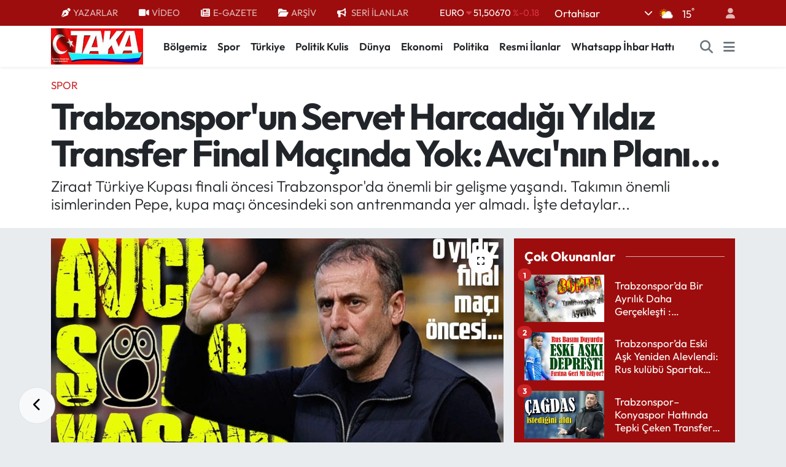

--- FILE ---
content_type: text/html; charset=UTF-8
request_url: https://www.takagazete.com.tr/trabzonsporun-servet-harcadigi-yildiz-transfer-final-macinda-yok-avcinin-plani
body_size: 24078
content:
<!DOCTYPE html>
<html lang="tr" data-theme="flow">
<head>
<link rel="dns-prefetch" href="//www.takagazete.com.tr">
<link rel="dns-prefetch" href="//takagazetecomtr.teimg.com">
<link rel="dns-prefetch" href="//static.tebilisim.com">
<link rel="dns-prefetch" href="//schema.org","@type":"NewsMediaOrganization","url":"www.takagazete.com.tr","name":"takagazetesi","logo":"takagazetecomtr.teimg.com">
<link rel="dns-prefetch" href="//cdn.p.analitik.bik.gov.tr">
<link rel="dns-prefetch" href="//www.googletagmanager.com">
<link rel="dns-prefetch" href="//static.ads-twitter.com">
<link rel="dns-prefetch" href="//cdn.onesignal.com">
<link rel="dns-prefetch" href="//pagead2.googlesyndication.com">
<link rel="dns-prefetch" href="//yandex.ru">
<link rel="dns-prefetch" href="//cdn2.bildirt.com">
<link rel="dns-prefetch" href="//mc.yandex.ru">
<link rel="dns-prefetch" href="//wa.me">
<link rel="dns-prefetch" href="//www.facebook.com">
<link rel="dns-prefetch" href="//www.twitter.com">
<link rel="dns-prefetch" href="//www.instagram.com">
<link rel="dns-prefetch" href="//www.youtube.com">
<link rel="dns-prefetch" href="//api.whatsapp.com">
<link rel="dns-prefetch" href="//x.com">
<link rel="dns-prefetch" href="//www.linkedin.com">
<link rel="dns-prefetch" href="//pinterest.com">
<link rel="dns-prefetch" href="//t.me">
<link rel="dns-prefetch" href="//apps.apple.com">
<link rel="dns-prefetch" href="//play.google.com">
<link rel="dns-prefetch" href="//tebilisim.com">
<link rel="dns-prefetch" href="//facebook.com">
<link rel="dns-prefetch" href="//twitter.com">

    <meta charset="utf-8">
<title>Trabzonspor&#039;un Servet Harcadığı Yıldız Transfer Final Maçında Yok: Avcı&#039;nın Planı... - Taka Gazete - Trabzon Haber - Karadeniz Haber</title>
<meta name="description" content="Ziraat Türkiye Kupası finali öncesi Trabzonspor&#039;da önemli bir gelişme yaşandı. Takımın önemli isimlerinden Pepe, kupa maçı öncesindeki son antrenmanda yer almadı. İşte detaylar...">
<meta name="keywords" content="Trabzonspor, Nicolas Pepe, pepe, TRANSFER">
<link rel="canonical" href="https://www.takagazete.com.tr/trabzonsporun-servet-harcadigi-yildiz-transfer-final-macinda-yok-avcinin-plani">
<meta name="viewport" content="width=device-width,initial-scale=1">
<meta name="X-UA-Compatible" content="IE=edge">
<meta name="robots" content="max-image-preview:large">
<meta name="theme-color" content="#9d0d0d">
<meta name="title" content="Trabzonspor&#039;un Servet Harcadığı Yıldız Transfer Final Maçında Yok: Avcı&#039;nın Planı...">
<meta name="articleSection" content="news">
<meta name="datePublished" content="2024-05-22T14:00:00+03:00">
<meta name="dateModified" content="2024-05-22T14:30:19+03:00">
<meta name="articleAuthor" content="AYŞEN KARABİNA">
<meta name="author" content="AYŞEN KARABİNA">
<link rel="amphtml" href="https://www.takagazete.com.tr/trabzonsporun-servet-harcadigi-yildiz-transfer-final-macinda-yok-avcinin-plani/amp">
<meta property="og:site_name" content="Taka Gazete - Trabzon Haber - Karadeniz Haber">
<meta property="og:title" content="Trabzonspor&#039;un Servet Harcadığı Yıldız Transfer Final Maçında Yok: Avcı&#039;nın Planı...">
<meta property="og:description" content="Ziraat Türkiye Kupası finali öncesi Trabzonspor&#039;da önemli bir gelişme yaşandı. Takımın önemli isimlerinden Pepe, kupa maçı öncesindeki son antrenmanda yer almadı. İşte detaylar...">
<meta property="og:url" content="https://www.takagazete.com.tr/trabzonsporun-servet-harcadigi-yildiz-transfer-final-macinda-yok-avcinin-plani">
<meta property="og:image" content="https://takagazetecomtr.teimg.com/takagazete-com-tr/uploads/2024/05/7c925aa5-8771-4a7f-9576-b9574752f33b.jpg">
<meta property="og:type" content="article">
<meta property="og:article:published_time" content="2024-05-22T14:00:00+03:00">
<meta property="og:article:modified_time" content="2024-05-22T14:30:19+03:00">
<meta name="twitter:card" content="summary_large_image">
<meta name="twitter:site" content="@@TakaGazetesi">
<meta name="twitter:title" content="Trabzonspor&#039;un Servet Harcadığı Yıldız Transfer Final Maçında Yok: Avcı&#039;nın Planı...">
<meta name="twitter:description" content="Ziraat Türkiye Kupası finali öncesi Trabzonspor&#039;da önemli bir gelişme yaşandı. Takımın önemli isimlerinden Pepe, kupa maçı öncesindeki son antrenmanda yer almadı. İşte detaylar...">
<meta name="twitter:image" content="https://takagazetecomtr.teimg.com/takagazete-com-tr/uploads/2024/05/7c925aa5-8771-4a7f-9576-b9574752f33b.jpg">
<meta name="twitter:url" content="https://www.takagazete.com.tr/trabzonsporun-servet-harcadigi-yildiz-transfer-final-macinda-yok-avcinin-plani">
<link rel="shortcut icon" type="image/x-icon" href="https://takagazetecomtr.teimg.com/takagazete-com-tr/uploads/2023/06/fav1.jpeg">
<link rel="manifest" href="https://www.takagazete.com.tr/manifest.json?v=6.6.4" />
<link rel="preload" href="https://static.tebilisim.com/flow/assets/css/font-awesome/fa-solid-900.woff2" as="font" type="font/woff2" crossorigin />
<link rel="preload" href="https://static.tebilisim.com/flow/assets/css/font-awesome/fa-brands-400.woff2" as="font" type="font/woff2" crossorigin />
<link rel="preload" href="https://static.tebilisim.com/flow/assets/css/weather-icons/font/weathericons-regular-webfont.woff2" as="font" type="font/woff2" crossorigin />
<link rel="preload" href="https://static.tebilisim.com/flow/vendor/te/fonts/outfit/outfit.woff2" as="font" type="font/woff2" crossorigin />


<link rel="preload" as="style" href="https://static.tebilisim.com/flow/vendor/te/fonts/outfit.css?v=6.6.4">
<link rel="stylesheet" href="https://static.tebilisim.com/flow/vendor/te/fonts/outfit.css?v=6.6.4">

<style>:root {
        --te-link-color: #333;
        --te-link-hover-color: #000;
        --te-font: "Outfit";
        --te-secondary-font: "Outfit";
        --te-h1-font-size: 60px;
        --te-color: #9d0d0d;
        --te-hover-color: #9d0d0d;
        --mm-ocd-width: 85%!important; /*  Mobil Menü Genişliği */
        --swiper-theme-color: var(--te-color)!important;
        --header-13-color: #ffc107;
    }</style><link rel="preload" as="style" href="https://static.tebilisim.com/flow/assets/vendor/bootstrap/css/bootstrap.min.css?v=6.6.4">
<link rel="stylesheet" href="https://static.tebilisim.com/flow/assets/vendor/bootstrap/css/bootstrap.min.css?v=6.6.4">
<link rel="preload" as="style" href="https://static.tebilisim.com/flow/assets/css/app6.6.4.min.css">
<link rel="stylesheet" href="https://static.tebilisim.com/flow/assets/css/app6.6.4.min.css">



<script type="application/ld+json">{"@context":"https:\/\/schema.org","@type":"WebSite","url":"https:\/\/www.takagazete.com.tr","potentialAction":{"@type":"SearchAction","target":"https:\/\/www.takagazete.com.tr\/arama?q={query}","query-input":"required name=query"}}</script>

<script type="application/ld+json">{"@context":"https://schema.org","@type":"NewsMediaOrganization","url":"https://www.takagazete.com.tr","name":"takagazetesi","logo":"https://takagazetecomtr.teimg.com/takagazete-com-tr/images/banner/site_logo.jpg","sameAs":["https://www.facebook.com/@takagazetesi","https://www.twitter.com/@TakaGazetesi","https://www.youtube.com/@takagazete61","https://www.instagram.com/taka.gazetesi"]}</script>

<script type="application/ld+json">{"@context":"https:\/\/schema.org","@graph":[{"@type":"SiteNavigationElement","name":"Ana Sayfa","url":"https:\/\/www.takagazete.com.tr","@id":"https:\/\/www.takagazete.com.tr"},{"@type":"SiteNavigationElement","name":"Man\u015fet","url":"https:\/\/www.takagazete.com.tr\/manset","@id":"https:\/\/www.takagazete.com.tr\/manset"},{"@type":"SiteNavigationElement","name":"T\u00fcrkiye","url":"https:\/\/www.takagazete.com.tr\/turkiye","@id":"https:\/\/www.takagazete.com.tr\/turkiye"},{"@type":"SiteNavigationElement","name":"B\u00f6lgemiz","url":"https:\/\/www.takagazete.com.tr\/bolgemiz","@id":"https:\/\/www.takagazete.com.tr\/bolgemiz"},{"@type":"SiteNavigationElement","name":"Spor","url":"https:\/\/www.takagazete.com.tr\/spor","@id":"https:\/\/www.takagazete.com.tr\/spor"},{"@type":"SiteNavigationElement","name":"D\u00fcnya","url":"https:\/\/www.takagazete.com.tr\/dunya","@id":"https:\/\/www.takagazete.com.tr\/dunya"},{"@type":"SiteNavigationElement","name":"R\u00f6portaj","url":"https:\/\/www.takagazete.com.tr\/roportaj","@id":"https:\/\/www.takagazete.com.tr\/roportaj"},{"@type":"SiteNavigationElement","name":"K\u00fclt\u00fcr\/Sanat","url":"https:\/\/www.takagazete.com.tr\/kultursanat","@id":"https:\/\/www.takagazete.com.tr\/kultursanat"},{"@type":"SiteNavigationElement","name":"Magazin","url":"https:\/\/www.takagazete.com.tr\/magazin","@id":"https:\/\/www.takagazete.com.tr\/magazin"},{"@type":"SiteNavigationElement","name":"K\u00f6\u015fe Yaz\u0131lar\u0131","url":"https:\/\/www.takagazete.com.tr\/kose-yazilari","@id":"https:\/\/www.takagazete.com.tr\/kose-yazilari"},{"@type":"SiteNavigationElement","name":"Politika","url":"https:\/\/www.takagazete.com.tr\/politika","@id":"https:\/\/www.takagazete.com.tr\/politika"},{"@type":"SiteNavigationElement","name":"Taka'dan Mektup","url":"https:\/\/www.takagazete.com.tr\/takadan-mektup","@id":"https:\/\/www.takagazete.com.tr\/takadan-mektup"},{"@type":"SiteNavigationElement","name":"Spor Yaz\u0131lar\u0131","url":"https:\/\/www.takagazete.com.tr\/spor-yazilari","@id":"https:\/\/www.takagazete.com.tr\/spor-yazilari"},{"@type":"SiteNavigationElement","name":"Karikat\u00fcr Galeri","url":"https:\/\/www.takagazete.com.tr\/karikatur-galeri","@id":"https:\/\/www.takagazete.com.tr\/karikatur-galeri"},{"@type":"SiteNavigationElement","name":"Video Galeri","url":"https:\/\/www.takagazete.com.tr\/video-galeri","@id":"https:\/\/www.takagazete.com.tr\/video-galeri"},{"@type":"SiteNavigationElement","name":"BIK","url":"https:\/\/www.takagazete.com.tr\/bik","@id":"https:\/\/www.takagazete.com.tr\/bik"},{"@type":"SiteNavigationElement","name":"Politik Kulis","url":"https:\/\/www.takagazete.com.tr\/politik-kulis","@id":"https:\/\/www.takagazete.com.tr\/politik-kulis"},{"@type":"SiteNavigationElement","name":"Mektup Galeri","url":"https:\/\/www.takagazete.com.tr\/mektup-galeri","@id":"https:\/\/www.takagazete.com.tr\/mektup-galeri"},{"@type":"SiteNavigationElement","name":"ASTROLOJ\u0130","url":"https:\/\/www.takagazete.com.tr\/astroloji","@id":"https:\/\/www.takagazete.com.tr\/astroloji"},{"@type":"SiteNavigationElement","name":"Resmi \u0130lanlar","url":"https:\/\/www.takagazete.com.tr\/resmi-ilanlar","@id":"https:\/\/www.takagazete.com.tr\/resmi-ilanlar"},{"@type":"SiteNavigationElement","name":"Turizm","url":"https:\/\/www.takagazete.com.tr\/turizm","@id":"https:\/\/www.takagazete.com.tr\/turizm"},{"@type":"SiteNavigationElement","name":"Sa\u011fl\u0131k","url":"https:\/\/www.takagazete.com.tr\/saglik","@id":"https:\/\/www.takagazete.com.tr\/saglik"},{"@type":"SiteNavigationElement","name":"Ekonomi","url":"https:\/\/www.takagazete.com.tr\/ekonomi","@id":"https:\/\/www.takagazete.com.tr\/ekonomi"},{"@type":"SiteNavigationElement","name":"Teknoloji","url":"https:\/\/www.takagazete.com.tr\/teknoloji","@id":"https:\/\/www.takagazete.com.tr\/teknoloji"},{"@type":"SiteNavigationElement","name":"TV & Sinema","url":"https:\/\/www.takagazete.com.tr\/tv-sinema","@id":"https:\/\/www.takagazete.com.tr\/tv-sinema"},{"@type":"SiteNavigationElement","name":"E\u011fitim","url":"https:\/\/www.takagazete.com.tr\/egitim","@id":"https:\/\/www.takagazete.com.tr\/egitim"},{"@type":"SiteNavigationElement","name":"Asayi\u015f","url":"https:\/\/www.takagazete.com.tr\/asayis","@id":"https:\/\/www.takagazete.com.tr\/asayis"},{"@type":"SiteNavigationElement","name":"Hayat & Ya\u015fam","url":"https:\/\/www.takagazete.com.tr\/hayat-yasam","@id":"https:\/\/www.takagazete.com.tr\/hayat-yasam"},{"@type":"SiteNavigationElement","name":"Genel","url":"https:\/\/www.takagazete.com.tr\/genel","@id":"https:\/\/www.takagazete.com.tr\/genel"},{"@type":"SiteNavigationElement","name":"Samsun","url":"https:\/\/www.takagazete.com.tr\/samsun","@id":"https:\/\/www.takagazete.com.tr\/samsun"},{"@type":"SiteNavigationElement","name":"Ordu","url":"https:\/\/www.takagazete.com.tr\/ordu","@id":"https:\/\/www.takagazete.com.tr\/ordu"},{"@type":"SiteNavigationElement","name":"G\u00fcvenlik","url":"https:\/\/www.takagazete.com.tr\/guvenlik","@id":"https:\/\/www.takagazete.com.tr\/guvenlik"},{"@type":"SiteNavigationElement","name":"Zonguldak","url":"https:\/\/www.takagazete.com.tr\/zonguldak","@id":"https:\/\/www.takagazete.com.tr\/zonguldak"},{"@type":"SiteNavigationElement","name":"G\u00fcm\u00fc\u015fhane","url":"https:\/\/www.takagazete.com.tr\/gumushane","@id":"https:\/\/www.takagazete.com.tr\/gumushane"},{"@type":"SiteNavigationElement","name":"Bayburt","url":"https:\/\/www.takagazete.com.tr\/bayburt","@id":"https:\/\/www.takagazete.com.tr\/bayburt"},{"@type":"SiteNavigationElement","name":"Giresun","url":"https:\/\/www.takagazete.com.tr\/giresun","@id":"https:\/\/www.takagazete.com.tr\/giresun"},{"@type":"SiteNavigationElement","name":"\u00c7evre","url":"https:\/\/www.takagazete.com.tr\/cevre","@id":"https:\/\/www.takagazete.com.tr\/cevre"},{"@type":"SiteNavigationElement","name":"Sivas","url":"https:\/\/www.takagazete.com.tr\/sivas","@id":"https:\/\/www.takagazete.com.tr\/sivas"},{"@type":"SiteNavigationElement","name":"Bilim ve teknoloji","url":"https:\/\/www.takagazete.com.tr\/bilim-ve-teknoloji","@id":"https:\/\/www.takagazete.com.tr\/bilim-ve-teknoloji"},{"@type":"SiteNavigationElement","name":"Haberde insan","url":"https:\/\/www.takagazete.com.tr\/haberde-insan","@id":"https:\/\/www.takagazete.com.tr\/haberde-insan"},{"@type":"SiteNavigationElement","name":"Artvin","url":"https:\/\/www.takagazete.com.tr\/artvin","@id":"https:\/\/www.takagazete.com.tr\/artvin"},{"@type":"SiteNavigationElement","name":"Wash\u0131ngton","url":"https:\/\/www.takagazete.com.tr\/washington","@id":"https:\/\/www.takagazete.com.tr\/washington"},{"@type":"SiteNavigationElement","name":"Moskova","url":"https:\/\/www.takagazete.com.tr\/moskova","@id":"https:\/\/www.takagazete.com.tr\/moskova"},{"@type":"SiteNavigationElement","name":"Rize","url":"https:\/\/www.takagazete.com.tr\/rize","@id":"https:\/\/www.takagazete.com.tr\/rize"},{"@type":"SiteNavigationElement","name":"\u0130stanbul","url":"https:\/\/www.takagazete.com.tr\/istanbul","@id":"https:\/\/www.takagazete.com.tr\/istanbul"},{"@type":"SiteNavigationElement","name":"Erzincan","url":"https:\/\/www.takagazete.com.tr\/erzincan","@id":"https:\/\/www.takagazete.com.tr\/erzincan"},{"@type":"SiteNavigationElement","name":"Gaziantep","url":"https:\/\/www.takagazete.com.tr\/gaziantep","@id":"https:\/\/www.takagazete.com.tr\/gaziantep"},{"@type":"SiteNavigationElement","name":"Riyad","url":"https:\/\/www.takagazete.com.tr\/riyad","@id":"https:\/\/www.takagazete.com.tr\/riyad"},{"@type":"SiteNavigationElement","name":"Paris","url":"https:\/\/www.takagazete.com.tr\/paris","@id":"https:\/\/www.takagazete.com.tr\/paris"},{"@type":"SiteNavigationElement","name":"Montev\u0131deo","url":"https:\/\/www.takagazete.com.tr\/montevideo","@id":"https:\/\/www.takagazete.com.tr\/montevideo"},{"@type":"SiteNavigationElement","name":"Gazze","url":"https:\/\/www.takagazete.com.tr\/gazze","@id":"https:\/\/www.takagazete.com.tr\/gazze"},{"@type":"SiteNavigationElement","name":"Van","url":"https:\/\/www.takagazete.com.tr\/van","@id":"https:\/\/www.takagazete.com.tr\/van"},{"@type":"SiteNavigationElement","name":"Osmaniye","url":"https:\/\/www.takagazete.com.tr\/osmaniye","@id":"https:\/\/www.takagazete.com.tr\/osmaniye"},{"@type":"SiteNavigationElement","name":"Yozgat","url":"https:\/\/www.takagazete.com.tr\/yozgat","@id":"https:\/\/www.takagazete.com.tr\/yozgat"},{"@type":"SiteNavigationElement","name":"G\u00fcndem","url":"https:\/\/www.takagazete.com.tr\/gundem","@id":"https:\/\/www.takagazete.com.tr\/gundem"},{"@type":"SiteNavigationElement","name":"Erzurum","url":"https:\/\/www.takagazete.com.tr\/erzurum","@id":"https:\/\/www.takagazete.com.tr\/erzurum"},{"@type":"SiteNavigationElement","name":"K\u00fclt\u00fcr sanat","url":"https:\/\/www.takagazete.com.tr\/kultur-sanat","@id":"https:\/\/www.takagazete.com.tr\/kultur-sanat"},{"@type":"SiteNavigationElement","name":"Bolu","url":"https:\/\/www.takagazete.com.tr\/bolu","@id":"https:\/\/www.takagazete.com.tr\/bolu"},{"@type":"SiteNavigationElement","name":"Kayseri","url":"https:\/\/www.takagazete.com.tr\/kayseri","@id":"https:\/\/www.takagazete.com.tr\/kayseri"},{"@type":"SiteNavigationElement","name":"Mu\u011fla","url":"https:\/\/www.takagazete.com.tr\/mugla","@id":"https:\/\/www.takagazete.com.tr\/mugla"},{"@type":"SiteNavigationElement","name":"Eski\u015fehir","url":"https:\/\/www.takagazete.com.tr\/eskisehir","@id":"https:\/\/www.takagazete.com.tr\/eskisehir"},{"@type":"SiteNavigationElement","name":"Missouri","url":"https:\/\/www.takagazete.com.tr\/missouri","@id":"https:\/\/www.takagazete.com.tr\/missouri"},{"@type":"SiteNavigationElement","name":"Sakarya","url":"https:\/\/www.takagazete.com.tr\/sakarya","@id":"https:\/\/www.takagazete.com.tr\/sakarya"},{"@type":"SiteNavigationElement","name":"Ayd\u0131n","url":"https:\/\/www.takagazete.com.tr\/aydin","@id":"https:\/\/www.takagazete.com.tr\/aydin"},{"@type":"SiteNavigationElement","name":"D\u0131\u015f haberler","url":"https:\/\/www.takagazete.com.tr\/dis-haberler","@id":"https:\/\/www.takagazete.com.tr\/dis-haberler"},{"@type":"SiteNavigationElement","name":"\u015e\u0131rnak","url":"https:\/\/www.takagazete.com.tr\/sirnak","@id":"https:\/\/www.takagazete.com.tr\/sirnak"},{"@type":"SiteNavigationElement","name":"Diyarbak\u0131r","url":"https:\/\/www.takagazete.com.tr\/diyarbakir","@id":"https:\/\/www.takagazete.com.tr\/diyarbakir"},{"@type":"SiteNavigationElement","name":"Bal\u0131kesir","url":"https:\/\/www.takagazete.com.tr\/balikesir","@id":"https:\/\/www.takagazete.com.tr\/balikesir"},{"@type":"SiteNavigationElement","name":"Elaz\u0131\u011f","url":"https:\/\/www.takagazete.com.tr\/elazig","@id":"https:\/\/www.takagazete.com.tr\/elazig"},{"@type":"SiteNavigationElement","name":"Bursa","url":"https:\/\/www.takagazete.com.tr\/bursa","@id":"https:\/\/www.takagazete.com.tr\/bursa"},{"@type":"SiteNavigationElement","name":"Jakarta","url":"https:\/\/www.takagazete.com.tr\/jakarta","@id":"https:\/\/www.takagazete.com.tr\/jakarta"},{"@type":"SiteNavigationElement","name":"Var\u015fova","url":"https:\/\/www.takagazete.com.tr\/varsova","@id":"https:\/\/www.takagazete.com.tr\/varsova"},{"@type":"SiteNavigationElement","name":"New york","url":"https:\/\/www.takagazete.com.tr\/new-york","@id":"https:\/\/www.takagazete.com.tr\/new-york"},{"@type":"SiteNavigationElement","name":"Massachusetts","url":"https:\/\/www.takagazete.com.tr\/massachusetts","@id":"https:\/\/www.takagazete.com.tr\/massachusetts"},{"@type":"SiteNavigationElement","name":"Taipei","url":"https:\/\/www.takagazete.com.tr\/taipei","@id":"https:\/\/www.takagazete.com.tr\/taipei"},{"@type":"SiteNavigationElement","name":"Tahran","url":"https:\/\/www.takagazete.com.tr\/tahran","@id":"https:\/\/www.takagazete.com.tr\/tahran"},{"@type":"SiteNavigationElement","name":"Belgrad","url":"https:\/\/www.takagazete.com.tr\/belgrad","@id":"https:\/\/www.takagazete.com.tr\/belgrad"},{"@type":"SiteNavigationElement","name":"Budape\u015fte","url":"https:\/\/www.takagazete.com.tr\/budapeste","@id":"https:\/\/www.takagazete.com.tr\/budapeste"},{"@type":"SiteNavigationElement","name":"Tel aviv","url":"https:\/\/www.takagazete.com.tr\/tel-aviv","@id":"https:\/\/www.takagazete.com.tr\/tel-aviv"},{"@type":"SiteNavigationElement","name":"Sidney","url":"https:\/\/www.takagazete.com.tr\/sidney","@id":"https:\/\/www.takagazete.com.tr\/sidney"},{"@type":"SiteNavigationElement","name":"Berlin","url":"https:\/\/www.takagazete.com.tr\/berlin","@id":"https:\/\/www.takagazete.com.tr\/berlin"},{"@type":"SiteNavigationElement","name":"Pekin","url":"https:\/\/www.takagazete.com.tr\/pekin","@id":"https:\/\/www.takagazete.com.tr\/pekin"},{"@type":"SiteNavigationElement","name":"Z\u00fcrih","url":"https:\/\/www.takagazete.com.tr\/zurih","@id":"https:\/\/www.takagazete.com.tr\/zurih"},{"@type":"SiteNavigationElement","name":"Madrid","url":"https:\/\/www.takagazete.com.tr\/madrid","@id":"https:\/\/www.takagazete.com.tr\/madrid"},{"@type":"SiteNavigationElement","name":"Trabzon","url":"https:\/\/www.takagazete.com.tr\/trabzon-3","@id":"https:\/\/www.takagazete.com.tr\/trabzon-3"},{"@type":"SiteNavigationElement","name":"Trabzon","url":"https:\/\/www.takagazete.com.tr\/trabzon-4","@id":"https:\/\/www.takagazete.com.tr\/trabzon-4"},{"@type":"SiteNavigationElement","name":"Trabzon","url":"https:\/\/www.takagazete.com.tr\/trabzon-5","@id":"https:\/\/www.takagazete.com.tr\/trabzon-5"},{"@type":"SiteNavigationElement","name":"Lefko\u015fa","url":"https:\/\/www.takagazete.com.tr\/lefkosa","@id":"https:\/\/www.takagazete.com.tr\/lefkosa"},{"@type":"SiteNavigationElement","name":"Ch\u0131cago","url":"https:\/\/www.takagazete.com.tr\/chicago","@id":"https:\/\/www.takagazete.com.tr\/chicago"},{"@type":"SiteNavigationElement","name":"La\u00e7\u0131n","url":"https:\/\/www.takagazete.com.tr\/lacin","@id":"https:\/\/www.takagazete.com.tr\/lacin"},{"@type":"SiteNavigationElement","name":"Hamburg","url":"https:\/\/www.takagazete.com.tr\/hamburg","@id":"https:\/\/www.takagazete.com.tr\/hamburg"},{"@type":"SiteNavigationElement","name":"Mekke","url":"https:\/\/www.takagazete.com.tr\/mekke-1","@id":"https:\/\/www.takagazete.com.tr\/mekke-1"},{"@type":"SiteNavigationElement","name":"\u015eam","url":"https:\/\/www.takagazete.com.tr\/sam","@id":"https:\/\/www.takagazete.com.tr\/sam"},{"@type":"SiteNavigationElement","name":"Singapur","url":"https:\/\/www.takagazete.com.tr\/singapur","@id":"https:\/\/www.takagazete.com.tr\/singapur"},{"@type":"SiteNavigationElement","name":"Kiev","url":"https:\/\/www.takagazete.com.tr\/kiev","@id":"https:\/\/www.takagazete.com.tr\/kiev"},{"@type":"SiteNavigationElement","name":"Roma","url":"https:\/\/www.takagazete.com.tr\/roma","@id":"https:\/\/www.takagazete.com.tr\/roma"},{"@type":"SiteNavigationElement","name":"Colorado","url":"https:\/\/www.takagazete.com.tr\/colorado","@id":"https:\/\/www.takagazete.com.tr\/colorado"},{"@type":"SiteNavigationElement","name":"Mekke","url":"https:\/\/www.takagazete.com.tr\/mekke-2","@id":"https:\/\/www.takagazete.com.tr\/mekke-2"},{"@type":"SiteNavigationElement","name":"Trabzon","url":"https:\/\/www.takagazete.com.tr\/trabzon-6","@id":"https:\/\/www.takagazete.com.tr\/trabzon-6"},{"@type":"SiteNavigationElement","name":"Trabzon","url":"https:\/\/www.takagazete.com.tr\/trabzon-7","@id":"https:\/\/www.takagazete.com.tr\/trabzon-7"},{"@type":"SiteNavigationElement","name":"K\u0131r\u0131m","url":"https:\/\/www.takagazete.com.tr\/kirim","@id":"https:\/\/www.takagazete.com.tr\/kirim"},{"@type":"SiteNavigationElement","name":"Mekke","url":"https:\/\/www.takagazete.com.tr\/mekke-3","@id":"https:\/\/www.takagazete.com.tr\/mekke-3"},{"@type":"SiteNavigationElement","name":"Bangkok","url":"https:\/\/www.takagazete.com.tr\/bangkok","@id":"https:\/\/www.takagazete.com.tr\/bangkok"},{"@type":"SiteNavigationElement","name":"Seul","url":"https:\/\/www.takagazete.com.tr\/seul","@id":"https:\/\/www.takagazete.com.tr\/seul"},{"@type":"SiteNavigationElement","name":"Bogota","url":"https:\/\/www.takagazete.com.tr\/bogota","@id":"https:\/\/www.takagazete.com.tr\/bogota"},{"@type":"SiteNavigationElement","name":"Londra","url":"https:\/\/www.takagazete.com.tr\/londra","@id":"https:\/\/www.takagazete.com.tr\/londra"},{"@type":"SiteNavigationElement","name":"Trabzon","url":"https:\/\/www.takagazete.com.tr\/trabzon-8","@id":"https:\/\/www.takagazete.com.tr\/trabzon-8"},{"@type":"SiteNavigationElement","name":"Trabzon","url":"https:\/\/www.takagazete.com.tr\/trabzon-9","@id":"https:\/\/www.takagazete.com.tr\/trabzon-9"},{"@type":"SiteNavigationElement","name":"Medine","url":"https:\/\/www.takagazete.com.tr\/medine","@id":"https:\/\/www.takagazete.com.tr\/medine"},{"@type":"SiteNavigationElement","name":"\u0130sfahan","url":"https:\/\/www.takagazete.com.tr\/isfahan","@id":"https:\/\/www.takagazete.com.tr\/isfahan"},{"@type":"SiteNavigationElement","name":"\u015eu\u015fa","url":"https:\/\/www.takagazete.com.tr\/susa","@id":"https:\/\/www.takagazete.com.tr\/susa"},{"@type":"SiteNavigationElement","name":"Trabzon","url":"https:\/\/www.takagazete.com.tr\/trabzon-10","@id":"https:\/\/www.takagazete.com.tr\/trabzon-10"},{"@type":"SiteNavigationElement","name":"Trabzon","url":"https:\/\/www.takagazete.com.tr\/trabzon-11","@id":"https:\/\/www.takagazete.com.tr\/trabzon-11"},{"@type":"SiteNavigationElement","name":"Trabzon","url":"https:\/\/www.takagazete.com.tr\/trabzon-12","@id":"https:\/\/www.takagazete.com.tr\/trabzon-12"},{"@type":"SiteNavigationElement","name":"Trabzon","url":"https:\/\/www.takagazete.com.tr\/trabzon-13","@id":"https:\/\/www.takagazete.com.tr\/trabzon-13"},{"@type":"SiteNavigationElement","name":"Strasbourg","url":"https:\/\/www.takagazete.com.tr\/strasbourg","@id":"https:\/\/www.takagazete.com.tr\/strasbourg"},{"@type":"SiteNavigationElement","name":"Trabzon","url":"https:\/\/www.takagazete.com.tr\/trabzon-14","@id":"https:\/\/www.takagazete.com.tr\/trabzon-14"},{"@type":"SiteNavigationElement","name":"\u00c7anakkale","url":"https:\/\/www.takagazete.com.tr\/canakkale","@id":"https:\/\/www.takagazete.com.tr\/canakkale"},{"@type":"SiteNavigationElement","name":"Karab\u00fck","url":"https:\/\/www.takagazete.com.tr\/karabuk","@id":"https:\/\/www.takagazete.com.tr\/karabuk"},{"@type":"SiteNavigationElement","name":"Hakkari","url":"https:\/\/www.takagazete.com.tr\/hakkari","@id":"https:\/\/www.takagazete.com.tr\/hakkari"},{"@type":"SiteNavigationElement","name":"Abu dabi","url":"https:\/\/www.takagazete.com.tr\/abu-dabi","@id":"https:\/\/www.takagazete.com.tr\/abu-dabi"},{"@type":"SiteNavigationElement","name":"Trabzon","url":"https:\/\/www.takagazete.com.tr\/trabzon-15","@id":"https:\/\/www.takagazete.com.tr\/trabzon-15"},{"@type":"SiteNavigationElement","name":"Trabzon","url":"https:\/\/www.takagazete.com.tr\/trabzon-16","@id":"https:\/\/www.takagazete.com.tr\/trabzon-16"},{"@type":"SiteNavigationElement","name":"Bak\u00fc","url":"https:\/\/www.takagazete.com.tr\/baku","@id":"https:\/\/www.takagazete.com.tr\/baku"},{"@type":"SiteNavigationElement","name":"Lazkiye","url":"https:\/\/www.takagazete.com.tr\/lazkiye","@id":"https:\/\/www.takagazete.com.tr\/lazkiye"},{"@type":"SiteNavigationElement","name":"Erbil","url":"https:\/\/www.takagazete.com.tr\/erbil","@id":"https:\/\/www.takagazete.com.tr\/erbil"},{"@type":"SiteNavigationElement","name":"Trabzon","url":"https:\/\/www.takagazete.com.tr\/trabzon-17","@id":"https:\/\/www.takagazete.com.tr\/trabzon-17"},{"@type":"SiteNavigationElement","name":"Trabzon","url":"https:\/\/www.takagazete.com.tr\/trabzon-18","@id":"https:\/\/www.takagazete.com.tr\/trabzon-18"},{"@type":"SiteNavigationElement","name":"15 TEMMUZ","url":"https:\/\/www.takagazete.com.tr\/15-temmuz-1","@id":"https:\/\/www.takagazete.com.tr\/15-temmuz-1"},{"@type":"SiteNavigationElement","name":"S\u00fcveyda","url":"https:\/\/www.takagazete.com.tr\/suveyda","@id":"https:\/\/www.takagazete.com.tr\/suveyda"},{"@type":"SiteNavigationElement","name":"Adana","url":"https:\/\/www.takagazete.com.tr\/adana-1","@id":"https:\/\/www.takagazete.com.tr\/adana-1"},{"@type":"SiteNavigationElement","name":"Trabzon","url":"https:\/\/www.takagazete.com.tr\/trabzon-19","@id":"https:\/\/www.takagazete.com.tr\/trabzon-19"},{"@type":"SiteNavigationElement","name":"Trabzon","url":"https:\/\/www.takagazete.com.tr\/trabzon-20","@id":"https:\/\/www.takagazete.com.tr\/trabzon-20"},{"@type":"SiteNavigationElement","name":"Trabzon","url":"https:\/\/www.takagazete.com.tr\/trabzon-21","@id":"https:\/\/www.takagazete.com.tr\/trabzon-21"},{"@type":"SiteNavigationElement","name":"Mersin","url":"https:\/\/www.takagazete.com.tr\/mersin","@id":"https:\/\/www.takagazete.com.tr\/mersin"},{"@type":"SiteNavigationElement","name":"Trabzon","url":"https:\/\/www.takagazete.com.tr\/trabzon-22","@id":"https:\/\/www.takagazete.com.tr\/trabzon-22"},{"@type":"SiteNavigationElement","name":"K\u00fcnye","url":"https:\/\/www.takagazete.com.tr\/kunye","@id":"https:\/\/www.takagazete.com.tr\/kunye"},{"@type":"SiteNavigationElement","name":"Gizlilik Politikas\u0131","url":"https:\/\/www.takagazete.com.tr\/gizlilik-politikasi","@id":"https:\/\/www.takagazete.com.tr\/gizlilik-politikasi"},{"@type":"SiteNavigationElement","name":"\u0130leti\u015fim","url":"https:\/\/www.takagazete.com.tr\/iletisim","@id":"https:\/\/www.takagazete.com.tr\/iletisim"},{"@type":"SiteNavigationElement","name":"Gizlilik S\u00f6zle\u015fmesi","url":"https:\/\/www.takagazete.com.tr\/gizlilik-sozlesmesi","@id":"https:\/\/www.takagazete.com.tr\/gizlilik-sozlesmesi"},{"@type":"SiteNavigationElement","name":"Yazarlar","url":"https:\/\/www.takagazete.com.tr\/yazarlar","@id":"https:\/\/www.takagazete.com.tr\/yazarlar"},{"@type":"SiteNavigationElement","name":"Foto Galeri","url":"https:\/\/www.takagazete.com.tr\/foto-galeri","@id":"https:\/\/www.takagazete.com.tr\/foto-galeri"},{"@type":"SiteNavigationElement","name":"Video Galeri","url":"https:\/\/www.takagazete.com.tr\/video","@id":"https:\/\/www.takagazete.com.tr\/video"},{"@type":"SiteNavigationElement","name":"Biyografiler","url":"https:\/\/www.takagazete.com.tr\/biyografi","@id":"https:\/\/www.takagazete.com.tr\/biyografi"},{"@type":"SiteNavigationElement","name":"Firma Rehberi","url":"https:\/\/www.takagazete.com.tr\/rehber","@id":"https:\/\/www.takagazete.com.tr\/rehber"},{"@type":"SiteNavigationElement","name":"Seri \u0130lanlar","url":"https:\/\/www.takagazete.com.tr\/ilan","@id":"https:\/\/www.takagazete.com.tr\/ilan"},{"@type":"SiteNavigationElement","name":"Vefatlar","url":"https:\/\/www.takagazete.com.tr\/vefat","@id":"https:\/\/www.takagazete.com.tr\/vefat"},{"@type":"SiteNavigationElement","name":"R\u00f6portajlar","url":"https:\/\/www.takagazete.com.tr\/roportaj","@id":"https:\/\/www.takagazete.com.tr\/roportaj"},{"@type":"SiteNavigationElement","name":"Anketler","url":"https:\/\/www.takagazete.com.tr\/anketler","@id":"https:\/\/www.takagazete.com.tr\/anketler"},{"@type":"SiteNavigationElement","name":"Ortahisar Bug\u00fcn, Yar\u0131n ve 1 Haftal\u0131k Hava Durumu Tahmini","url":"https:\/\/www.takagazete.com.tr\/ortahisar-hava-durumu","@id":"https:\/\/www.takagazete.com.tr\/ortahisar-hava-durumu"},{"@type":"SiteNavigationElement","name":"Ortahisar Namaz Vakitleri","url":"https:\/\/www.takagazete.com.tr\/ortahisar-namaz-vakitleri","@id":"https:\/\/www.takagazete.com.tr\/ortahisar-namaz-vakitleri"},{"@type":"SiteNavigationElement","name":"Puan Durumu ve Fikst\u00fcr","url":"https:\/\/www.takagazete.com.tr\/futbol\/super-lig-puan-durumu-ve-fikstur","@id":"https:\/\/www.takagazete.com.tr\/futbol\/super-lig-puan-durumu-ve-fikstur"}]}</script>

<script type="application/ld+json">{"@context":"https:\/\/schema.org","@type":"BreadcrumbList","itemListElement":[{"@type":"ListItem","position":1,"item":{"@type":"Thing","@id":"https:\/\/www.takagazete.com.tr","name":"Haberler"}}]}</script>
<script type="application/ld+json">{"@context":"https:\/\/schema.org","@type":"NewsArticle","headline":"Trabzonspor'un Servet Harcad\u0131\u011f\u0131 Y\u0131ld\u0131z Transfer Final Ma\u00e7\u0131nda Yok: Avc\u0131'n\u0131n Plan\u0131...","articleSection":"Spor","dateCreated":"2024-05-22T14:00:00+03:00","datePublished":"2024-05-22T14:00:00+03:00","dateModified":"2024-05-22T14:30:19+03:00","wordCount":89,"genre":"news","mainEntityOfPage":{"@type":"WebPage","@id":"https:\/\/www.takagazete.com.tr\/trabzonsporun-servet-harcadigi-yildiz-transfer-final-macinda-yok-avcinin-plani"},"articleBody":"<p><strong>Trabzonspor<\/strong>, yar\u0131n oynanacak <strong>kupa finali<\/strong> \u00f6ncesinde Trabzon'daki son antrenman\u0131n\u0131 ger\u00e7ekle\u015ftirdi. Ancak, <strong>Trezeguet'in<\/strong> kat\u0131ld\u0131\u011f\u0131 antrenmanda <strong>Pepe<\/strong> ve <strong>H\u00fcseyin T\u00fcrkmen<\/strong>'in yer almamas\u0131 dikkat \u00e7ekti.<\/p>\r\n\r\n<p><img height=\"281\" src=\"https:\/\/takagazetecomtr.teimg.com\/takagazete-com-tr\/uploads\/2024\/05\/whatsapp-image-2024-05-22-at-123656.jpeg\" width=\"500\" \/><\/p>\r\n\r\n<p><strong>Sakatl\u0131\u011f\u0131<\/strong> nedeniyle ligdeki Ba\u015fak\u015fehir kar\u015f\u0131la\u015fmas\u0131nda forma giyemeyen ve hafta i\u00e7i antrenmanlara kat\u0131lmayan <strong>Pepe<\/strong>, kupa finali \u00f6ncesindeki son antrenmanda da tak\u0131m\u0131yla birlikte \u00e7al\u0131\u015fmad\u0131.<\/p>\r\n\r\n<p><strong>Pepe<\/strong>'nin durumuyla ilgili kul\u00fcpten bir a\u00e7\u0131klama yap\u0131lmas\u0131 bekleniyor. Trabzonspor taraftarlar\u0131, kupa finali \u00f6ncesinde <strong>Pepe<\/strong>'nin durumu hakk\u0131nda endi\u015feli bekleyi\u015flerini s\u00fcrd\u00fcr\u00fcyor.<\/p>","description":"Ziraat T\u00fcrkiye Kupas\u0131 finali \u00f6ncesi Trabzonspor'da \u00f6nemli bir geli\u015fme ya\u015fand\u0131. Tak\u0131m\u0131n \u00f6nemli isimlerinden Pepe, kupa ma\u00e7\u0131 \u00f6ncesindeki son antrenmanda yer almad\u0131. \u0130\u015fte detaylar...","inLanguage":"tr-TR","keywords":["Trabzonspor","Nicolas Pepe","pepe","TRANSFER"],"image":{"@type":"ImageObject","url":"https:\/\/takagazetecomtr.teimg.com\/crop\/1280x720\/takagazete-com-tr\/uploads\/2024\/05\/7c925aa5-8771-4a7f-9576-b9574752f33b.jpg","width":"1280","height":"720","caption":"Trabzonspor'un Servet Harcad\u0131\u011f\u0131 Y\u0131ld\u0131z Transfer Final Ma\u00e7\u0131nda Yok: Avc\u0131'n\u0131n Plan\u0131..."},"publishingPrinciples":"https:\/\/www.takagazete.com.tr\/gizlilik-sozlesmesi","isFamilyFriendly":"http:\/\/schema.org\/True","isAccessibleForFree":"http:\/\/schema.org\/True","publisher":{"@type":"Organization","name":"takagazetesi","image":"https:\/\/takagazetecomtr.teimg.com\/takagazete-com-tr\/images\/banner\/site_logo.jpg","logo":{"@type":"ImageObject","url":"https:\/\/takagazetecomtr.teimg.com\/takagazete-com-tr\/images\/banner\/site_logo.jpg","width":"640","height":"375"}},"author":{"@type":"Person","name":"Do\u011fukan \u00d6ZKURT","honorificPrefix":"","jobTitle":"","url":null}}</script>




<script>!function(){var t=document.createElement("script");t.setAttribute("src",'https://cdn.p.analitik.bik.gov.tr/tracker'+(typeof Intl!=="undefined"?(typeof (Intl||"").PluralRules!=="undefined"?'1':typeof Promise!=="undefined"?'2':typeof MutationObserver!=='undefined'?'3':'4'):'4')+'.js'),t.setAttribute("data-website-id","f03925c2-de9e-476e-99e7-757cb962e4ac"),t.setAttribute("data-host-url",'//f03925c2-de9e-476e-99e7-757cb962e4ac.collector.p.analitik.bik.gov.tr'),document.head.appendChild(t)}();</script>

<script>var script = document.createElement("script");script.src="//cdn-v2.p.analitik.bik.gov.tr/t-"+(typeof self !== "undefined" && self.crypto && typeof self.crypto.randomUUID === "function" ? "1-" : typeof Promise !== "undefined" ? "2-" : "3-")+"takagazete-com-tr-"+"0"+".js";document.head.appendChild(script);</script>
<!-- Google tag (gtag.js) -->
<script async src="https://www.googletagmanager.com/gtag/js?id=G-SD15VTQ4J8"></script>
<script>
  window.dataLayer = window.dataLayer || [];
  function gtag(){dataLayer.push(arguments);}
  gtag('js', new Date());
  gtag('config', 'G-SD15VTQ4J8', {
    'client_id': 'user1_' + Math.random()
  });
</script>

<!-- Twitter conversion tracking base code -->
<script>
!function(e,t,n,s,u,a){e.twq||(s=e.twq=function(){s.exe?s.exe.apply(s,arguments):s.queue.push(arguments);
},s.version='1.1',s.queue=[],u=t.createElement(n),u.async=!0,u.src='https://static.ads-twitter.com/uwt.js',
a=t.getElementsByTagName(n)[0],a.parentNode.insertBefore(u,a))}(window,document,'script');
twq('config','obw0r');
</script>
<!-- End Twitter conversion tracking base code -->

<script src="https://cdn.onesignal.com/sdks/web/v16/OneSignalSDK.page.js" defer></script>
<script>
  window.OneSignalDeferred = window.OneSignalDeferred || [];
  OneSignalDeferred.push(async function(OneSignal) {
    await OneSignal.init({
      appId: "6ab73db5-312b-4fec-b706-93a2f73c452c",
    });
  });
</script>

<meta name="google-site-verification" content="kh-a0tX88-ZcqqwpT3lej-BD98jIEKGRA4l-PwdIjg0" />

<script async src="https://pagead2.googlesyndication.com/pagead/js/adsbygoogle.js?client=ca-pub-4690059373828529"
     crossorigin="anonymous"></script>

<!-- Yandex.RTB -->
<script>window.yaContextCb=window.yaContextCb||[]</script>
<script src="https://yandex.ru/ads/system/context.js" async></script>

<!-- Bildirt -->
<link rel="manifest" href="/manifest.json?data=Bildirt">
<script>var uygulamaid="234913-1406-5434-2597-7309-6";</script>
<script src="https://cdn2.bildirt.com/BildirtSDKfiles.js"></script>



<script async data-cfasync="false"
	src="https://www.googletagmanager.com/gtag/js?id=G-SD15VTQ4J8"></script>
<script data-cfasync="false">
	window.dataLayer = window.dataLayer || [];
	  function gtag(){dataLayer.push(arguments);}
	  gtag('js', new Date());
	  gtag('config', 'G-SD15VTQ4J8');
</script>




</head>




<body class="d-flex flex-column min-vh-100">

    <div data-pagespeed="true"><!-- Yandex.Metrika counter -->
<script type="text/javascript" >
   (function(m,e,t,r,i,k,a){m[i]=m[i]||function(){(m[i].a=m[i].a||[]).push(arguments)};
   m[i].l=1*new Date();
   for (var j = 0; j < document.scripts.length; j++) {if (document.scripts[j].src === r) { return; }}
   k=e.createElement(t),a=e.getElementsByTagName(t)[0],k.async=1,k.src=r,a.parentNode.insertBefore(k,a)})
   (window, document, "script", "https://mc.yandex.ru/metrika/tag.js", "ym");

   ym(100345176, "init", {
        clickmap:true,
        trackLinks:true,
        accurateTrackBounce:true
   });
</script>
<noscript><div><img src="https://mc.yandex.ru/watch/100345176" style="position:absolute; left:-9999px;" alt="" /></div></noscript>
<!-- /Yandex.Metrika counter -->


<!-- Yandex.RTB R-A-18061201-2 -->
<script>
window.yaContextCb.push(() => {
    Ya.Context.AdvManager.render({
        "blockId": "R-A-18061201-2",
        "type": "topAd"
    })
})
</script>

<!-- Yandex.RTB R-A-18061201-3 -->
<script>
window.yaContextCb.push(() => {
    Ya.Context.AdvManager.render({
        "blockId": "R-A-18061201-3",
        "type": "floorAd",
        "platform": "touch"
    })
})
</script></div>
    

    <header class="header-4">
    <div class="top-header d-none d-lg-block">
        <div class="container">
            <div class="d-flex justify-content-between align-items-center">

                <ul  class="top-menu nav small sticky-top">
        <li class="nav-item   ">
        <a href="/yazarlar" class="nav-link pe-3" target="_self" title="YAZARLAR"><i class="fa fa-pen-nib me-1 text-light mr-1"></i>YAZARLAR</a>
        
    </li>
        <li class="nav-item   ">
        <a href="/video" class="nav-link pe-3" target="_self" title="VİDEO"><i class="fa fa-video me-1 text-light mr-1"></i>VİDEO</a>
        
    </li>
        <li class="nav-item   ">
        <a href="https://www.takagazete.com.tr/edergi" class="nav-link pe-3" target="_self" title="E-GAZETE"><i class="fa fa-newspaper me-1 text-light mr-1"></i>E-GAZETE</a>
        
    </li>
        <li class="nav-item   ">
        <a href="https://www.takagazete.com.tr/arsiv" class="nav-link pe-3" target="_self" title="ARŞİV"><i class="fa fa-folder-open me-1 text-light mr-1"></i>ARŞİV</a>
        
    </li>
        <li class="nav-item   ">
        <a href="https://www.takagazete.com.tr/ilan" class="nav-link pe-3" target="_self" title="SERİ İLANLAR"><i class="fa fa-bullhorn me-2 text-light mr-1"></i>SERİ İLANLAR</a>
        
    </li>
    </ul>


                                    <div class="position-relative overflow-hidden ms-auto text-end" style="height: 36px;">
                        <!-- PİYASALAR -->
        <div class="newsticker mini small">
        <ul class="newsticker__list list-unstyled" data-header="4">
            <li class="newsticker__item col dolar">DOLAR
                <span class="text-success"><i class="fa fa-caret-up"></i></span>
                <span class="value">43,49400</span>
                <span class="text-success">%0.01</span>
            </li>
            <li class="newsticker__item col euro">EURO
                <span class="text-danger"><i class="fa fa-caret-down"></i></span>
                <span class="value">51,50670</span>
                <span class="text-danger">%-0.18</span>
            </li>
            <li class="newsticker__item col euro">STERLİN
                <span class="text-danger"><i class="fa fa-caret-down"></i></span>
                <span class="value">59,50160</span>
                <span class="text-danger">%-0.1</span>
            </li>
            <li class="newsticker__item col altin">G.ALTIN
                <span class="text-danger"><i class="fa fa-caret-down"></i></span>
                <span class="value">6619,20000</span>
                <span class="text-danger">%-2.5</span>
            </li>
            <li class="newsticker__item col bist">BİST100
                <span class="text-danger"><i class="fa fa-caret-down"></i></span>
                <span class="value">13.818,00</span>
                <span class="text-danger">%-14</span>
            </li>
            <li class="newsticker__item col btc">BITCOIN
                <span class="text-danger"><i class="fa fa-caret-down"></i></span>
                <span class="value">77.895,48</span>
                <span class="text-danger">%-0.92</span>
            </li>
        </ul>
    </div>
    

                    </div>
                    <div class="d-flex justify-content-end align-items-center text-light ms-4 weather-widget mini">
                        <!-- HAVA DURUMU -->

<input type="hidden" name="widget_setting_weathercity" value="40.88029000,39.88998000" />

            <div class="weather d-none d-xl-block me-2" data-header="4">
            <div class="custom-selectbox text-white" onclick="toggleDropdown(this)" style="width: 100%">
    <div class="d-flex justify-content-between align-items-center">
        <span style="">Ortahisar</span>
        <i class="fas fa-chevron-down" style="font-size: 14px"></i>
    </div>
    <ul class="bg-white text-dark overflow-widget" style="min-height: 100px; max-height: 300px">
                        <li>
            <a href="https://www.takagazete.com.tr/trabzon-akcaabat-hava-durumu" title="Akçaabat Hava Durumu" class="text-dark">
                Akçaabat
            </a>
        </li>
                        <li>
            <a href="https://www.takagazete.com.tr/trabzon-arakli-hava-durumu" title="Araklı Hava Durumu" class="text-dark">
                Araklı
            </a>
        </li>
                        <li>
            <a href="https://www.takagazete.com.tr/trabzon-arsin-hava-durumu" title="Arsin Hava Durumu" class="text-dark">
                Arsin
            </a>
        </li>
                        <li>
            <a href="https://www.takagazete.com.tr/trabzon-besikduzu-hava-durumu" title="Beşikdüzü Hava Durumu" class="text-dark">
                Beşikdüzü
            </a>
        </li>
                        <li>
            <a href="https://www.takagazete.com.tr/trabzon-carsibasi-hava-durumu" title="Çarşıbaşı Hava Durumu" class="text-dark">
                Çarşıbaşı
            </a>
        </li>
                        <li>
            <a href="https://www.takagazete.com.tr/trabzon-caykara-hava-durumu" title="Çaykara Hava Durumu" class="text-dark">
                Çaykara
            </a>
        </li>
                        <li>
            <a href="https://www.takagazete.com.tr/trabzon-dernekpazari-hava-durumu" title="Dernekpazarı Hava Durumu" class="text-dark">
                Dernekpazarı
            </a>
        </li>
                        <li>
            <a href="https://www.takagazete.com.tr/trabzon-duzkoy-hava-durumu" title="Düzköy Hava Durumu" class="text-dark">
                Düzköy
            </a>
        </li>
                        <li>
            <a href="https://www.takagazete.com.tr/trabzon-hayrat-hava-durumu" title="Hayrat Hava Durumu" class="text-dark">
                Hayrat
            </a>
        </li>
                        <li>
            <a href="https://www.takagazete.com.tr/trabzon-koprubasi-hava-durumu" title="Köprübaşı Hava Durumu" class="text-dark">
                Köprübaşı
            </a>
        </li>
                        <li>
            <a href="https://www.takagazete.com.tr/trabzon-macka-hava-durumu" title="Maçka Hava Durumu" class="text-dark">
                Maçka
            </a>
        </li>
                        <li>
            <a href="https://www.takagazete.com.tr/trabzon-of-hava-durumu" title="Of Hava Durumu" class="text-dark">
                Of
            </a>
        </li>
                        <li>
            <a href="https://www.takagazete.com.tr/trabzon-ortahisar-hava-durumu" title="Ortahisar Hava Durumu" class="text-dark">
                Ortahisar
            </a>
        </li>
                        <li>
            <a href="https://www.takagazete.com.tr/trabzon-salpazari-hava-durumu" title="Şalpazarı Hava Durumu" class="text-dark">
                Şalpazarı
            </a>
        </li>
                        <li>
            <a href="https://www.takagazete.com.tr/trabzon-surmene-hava-durumu" title="Sürmene Hava Durumu" class="text-dark">
                Sürmene
            </a>
        </li>
                        <li>
            <a href="https://www.takagazete.com.tr/trabzon-tonya-hava-durumu" title="Tonya Hava Durumu" class="text-dark">
                Tonya
            </a>
        </li>
                        <li>
            <a href="https://www.takagazete.com.tr/trabzon-vakfikebir-hava-durumu" title="Vakfıkebir Hava Durumu" class="text-dark">
                Vakfıkebir
            </a>
        </li>
                        <li>
            <a href="https://www.takagazete.com.tr/trabzon-yomra-hava-durumu" title="Yomra Hava Durumu" class="text-dark">
                Yomra
            </a>
        </li>
            </ul>
</div>

        </div>
        <div class="d-none d-xl-block" data-header="4">
            <span class="lead me-2">
                <img src="//cdn.weatherapi.com/weather/64x64/day/116.png" class="condition" width="26" height="26" alt="15" />
            </span>
            <span class="degree text-white">15</span><sup class="text-white">°</sup>
        </div>
    
<div data-location='{"city":"TUXX0014"}' class="d-none"></div>


                    </div>
                                <ul class="nav ms-4">
                    <li class="nav-item ms-2"><a class="nav-link pe-0" href="/member/login" title="Üyelik Girişi" target="_blank"><i class="fa fa-user"></i></a></li>
                </ul>
            </div>
        </div>
    </div>
    <nav class="main-menu navbar navbar-expand-lg bg-white shadow-sm py-1">
        <div class="container">
            <div class="d-lg-none">
                <a href="#menu" title="Ana Menü"><i class="fa fa-bars fa-lg"></i></a>
            </div>
            <div>
                                <a class="navbar-brand me-0" href="/" title="Taka Gazete - Trabzon Haber - Karadeniz Haber">
                    <img src="https://takagazetecomtr.teimg.com/takagazete-com-tr/images/banner/site_logo.jpg" alt="Taka Gazete - Trabzon Haber - Karadeniz Haber" width="150" height="40" class="light-mode img-fluid flow-logo">
<img src="https://takagazetecomtr.teimg.com/takagazete-com-tr/images/banner/site_logo.jpg" alt="Taka Gazete - Trabzon Haber - Karadeniz Haber" width="150" height="40" class="dark-mode img-fluid flow-logo d-none">

                </a>
                            </div>
            <div class="d-none d-lg-block">
                <ul  class="nav fw-semibold">
        <li class="nav-item   ">
        <a href="/bolgemiz" class="nav-link nav-link text-dark" target="_self" title="Bölgemiz">Bölgemiz</a>
        
    </li>
        <li class="nav-item   ">
        <a href="/spor" class="nav-link nav-link text-dark" target="_self" title="Spor">Spor</a>
        
    </li>
        <li class="nav-item   ">
        <a href="/turkiye" class="nav-link nav-link text-dark" target="_self" title="Türkiye">Türkiye</a>
        
    </li>
        <li class="nav-item   ">
        <a href="/politik-kulis" class="nav-link nav-link text-dark" target="_self" title="Politik Kulis">Politik Kulis</a>
        
    </li>
        <li class="nav-item   ">
        <a href="/dunya" class="nav-link nav-link text-dark" target="_self" title="Dünya">Dünya</a>
        
    </li>
        <li class="nav-item   ">
        <a href="/ekonomi" class="nav-link nav-link text-dark" target="_self" title="Ekonomi">Ekonomi</a>
        
    </li>
        <li class="nav-item   ">
        <a href="/politika" class="nav-link nav-link text-dark" target="_self" title="Politika">Politika</a>
        
    </li>
        <li class="nav-item   ">
        <a href="/resmi-ilanlar" class="nav-link nav-link text-dark" target="_self" title="Resmi İlanlar">Resmi İlanlar</a>
        
    </li>
        <li class="nav-item   ">
        <a href="https://wa.me/905496091461 " class="nav-link nav-link text-dark" target="_self" title="Whatsapp İhbar Hattı">Whatsapp İhbar Hattı</a>
        
    </li>
    </ul>

            </div>
            <ul class="navigation-menu nav d-flex align-items-center">
                <li class="nav-item">
                    <a href="/arama" class="nav-link" title="Ara">
                        <i class="fa fa-search fa-lg text-secondary"></i>
                    </a>
                </li>
                
                <li class="nav-item dropdown d-none d-lg-block position-static">
                    <a class="nav-link p-0 ms-2 text-secondary" data-bs-toggle="dropdown" href="#" aria-haspopup="true" aria-expanded="false" title="Ana Menü"><i class="fa fa-bars fa-lg"></i></a>
                    <div class="mega-menu dropdown-menu dropdown-menu-end text-capitalize shadow-lg border-0 rounded-0">

    <div class="row g-3 small p-3">

                <div class="col">
            <div class="extra-sections bg-light p-3 border">
                <a href="https://www.takagazete.com.tr/trabzon-nobetci-eczaneler" title="Trabzon Nöbetçi Eczaneler" class="d-block border-bottom pb-2 mb-2" target="_self"><i class="fa-solid fa-capsules me-2"></i>Trabzon Nöbetçi Eczaneler</a>
<a href="https://www.takagazete.com.tr/trabzon-hava-durumu" title="Trabzon Hava Durumu" class="d-block border-bottom pb-2 mb-2" target="_self"><i class="fa-solid fa-cloud-sun me-2"></i>Trabzon Hava Durumu</a>
<a href="https://www.takagazete.com.tr/trabzon-namaz-vakitleri" title="Trabzon Namaz Vakitleri" class="d-block border-bottom pb-2 mb-2" target="_self"><i class="fa-solid fa-mosque me-2"></i>Trabzon Namaz Vakitleri</a>
<a href="https://www.takagazete.com.tr/trabzon-trafik-durumu" title="Trabzon Trafik Yoğunluk Haritası" class="d-block border-bottom pb-2 mb-2" target="_self"><i class="fa-solid fa-car me-2"></i>Trabzon Trafik Yoğunluk Haritası</a>
<a href="https://www.takagazete.com.tr/futbol/super-lig-puan-durumu-ve-fikstur" title="Süper Lig Puan Durumu ve Fikstür" class="d-block border-bottom pb-2 mb-2" target="_self"><i class="fa-solid fa-chart-bar me-2"></i>Süper Lig Puan Durumu ve Fikstür</a>
<a href="https://www.takagazete.com.tr/tum-mansetler" title="Tüm Manşetler" class="d-block border-bottom pb-2 mb-2" target="_self"><i class="fa-solid fa-newspaper me-2"></i>Tüm Manşetler</a>
<a href="https://www.takagazete.com.tr/sondakika-haberleri" title="Son Dakika Haberleri" class="d-block border-bottom pb-2 mb-2" target="_self"><i class="fa-solid fa-bell me-2"></i>Son Dakika Haberleri</a>

            </div>
        </div>
        
        <div class="col">
        <a href="/kultursanat" class="d-block border-bottom  pb-2 mb-2" target="_self" title="Kültür/Sanat">Kültür/Sanat</a>
            <a href="/manset" class="d-block border-bottom  pb-2 mb-2" target="_self" title="Manşet">Manşet</a>
            <a href="/spor-yazilari" class="d-block border-bottom  pb-2 mb-2" target="_self" title="Spor Yazıları">Spor Yazıları</a>
            <a href="/kose-yazilari" class="d-block border-bottom  pb-2 mb-2" target="_self" title="Köşe Yazıları">Köşe Yazıları</a>
            <a href="/politik-kulis" class="d-block border-bottom  pb-2 mb-2" target="_self" title="Politik Kulis">Politik Kulis</a>
            <a href="/video-galeri" class="d-block border-bottom  pb-2 mb-2" target="_self" title="Video Galeri">Video Galeri</a>
            <a href="/karikatur-galeri" class="d-block  pb-2 mb-2" target="_self" title="Karikatür Galeri">Karikatür Galeri</a>
        </div><div class="col">
            <a href="/magazin" class="d-block border-bottom  pb-2 mb-2" target="_self" title="Magazin">Magazin</a>
            <a href="/mektup-galeri" class="d-block border-bottom  pb-2 mb-2" target="_self" title="Mektup Galeri">Mektup Galeri</a>
            <a href="/politika" class="d-block border-bottom  pb-2 mb-2" target="_self" title="Politika">Politika</a>
            <a href="/bik" class="d-block border-bottom  pb-2 mb-2" target="_self" title="BIK">BIK</a>
            <a href="/astroloji" class="d-block border-bottom  pb-2 mb-2" target="_self" title="Astroloji">Astroloji</a>
            <a href="/ekonomi" class="d-block border-bottom  pb-2 mb-2" target="_self" title="Ekonomi">Ekonomi</a>
            <a href="/saglik" class="d-block  pb-2 mb-2" target="_self" title="Sağlık">Sağlık</a>
        </div><div class="col">
            <a href="/turizm" class="d-block border-bottom  pb-2 mb-2" target="_self" title="Turizm">Turizm</a>
            <a href="/teknoloji" class="d-block border-bottom  pb-2 mb-2" target="_self" title="Teknoloji">Teknoloji</a>
            <a href="/roportaj" class="d-block border-bottom  pb-2 mb-2" target="_self" title="Röportaj">Röportaj</a>
            <a href="/asayis" class="d-block border-bottom  pb-2 mb-2" target="_self" title="Asayiş">Asayiş</a>
            <a href="/egitim-1" class="d-block border-bottom  pb-2 mb-2" target="_self" title="Eğitim">Eğitim</a>
            <a href="/hayat-yasam" class="d-block border-bottom  pb-2 mb-2" target="_self" title="Hayat &amp; Yaşam">Hayat &amp; Yaşam</a>
            <a href="/tv-sinema" class="d-block  pb-2 mb-2" target="_self" title="TV &amp; Sinema">TV &amp; Sinema</a>
        </div><div class="col">
        </div>


    </div>

    <div class="p-3 bg-light">
                <a class="me-3"
            href="https://www.facebook.com/@takagazetesi" target="_blank" rel="nofollow noreferrer noopener"><i class="fab fa-facebook me-2 text-navy"></i> Facebook</a>
                        <a class="me-3"
            href="https://www.twitter.com/@TakaGazetesi" target="_blank" rel="nofollow noreferrer noopener"><i class="fab fa-x-twitter "></i> Twitter</a>
                        <a class="me-3"
            href="https://www.instagram.com/taka.gazetesi" target="_blank" rel="nofollow noreferrer noopener"><i class="fab fa-instagram me-2 text-magenta"></i> Instagram</a>
                                <a class="me-3"
            href="https://www.youtube.com/@takagazete61" target="_blank" rel="nofollow noreferrer noopener"><i class="fab fa-youtube me-2 text-danger"></i> Youtube</a>
                                                <a class="" href="https://api.whatsapp.com/send?phone=905496091461" title="Whatsapp" rel="nofollow noreferrer noopener"><i
            class="fab fa-whatsapp me-2 text-navy"></i> WhatsApp İhbar Hattı</a>    </div>

    <div class="mega-menu-footer p-2 bg-te-color">
        <a class="dropdown-item text-white" href="/kunye" title="Künye / İletişim"><i class="fa fa-id-card me-2"></i> Künye / İletişim</a>
        <a class="dropdown-item text-white" href="/iletisim" title="Bize Ulaşın"><i class="fa fa-envelope me-2"></i> Bize Ulaşın</a>
        <a class="dropdown-item text-white" href="/rss-baglantilari" title="RSS Bağlantıları"><i class="fa fa-rss me-2"></i> RSS Bağlantıları</a>
        <a class="dropdown-item text-white" href="/member/login" title="Üyelik Girişi"><i class="fa fa-user me-2"></i> Üyelik Girişi</a>
    </div>


</div>

                </li>
            </ul>
        </div>
    </nav>
    <ul  class="mobile-categories d-lg-none list-inline bg-white">
        <li class="list-inline-item">
        <a href="/bolgemiz" class="text-dark" target="_self" title="Bölgemiz">
                Bölgemiz
        </a>
    </li>
        <li class="list-inline-item">
        <a href="/spor" class="text-dark" target="_self" title="Spor">
                Spor
        </a>
    </li>
        <li class="list-inline-item">
        <a href="/turkiye" class="text-dark" target="_self" title="Türkiye">
                Türkiye
        </a>
    </li>
        <li class="list-inline-item">
        <a href="/politik-kulis" class="text-dark" target="_self" title="Politik Kulis">
                Politik Kulis
        </a>
    </li>
        <li class="list-inline-item">
        <a href="/dunya" class="text-dark" target="_self" title="Dünya">
                Dünya
        </a>
    </li>
        <li class="list-inline-item">
        <a href="/ekonomi" class="text-dark" target="_self" title="Ekonomi">
                Ekonomi
        </a>
    </li>
        <li class="list-inline-item">
        <a href="/politika" class="text-dark" target="_self" title="Politika">
                Politika
        </a>
    </li>
        <li class="list-inline-item">
        <a href="/resmi-ilanlar" class="text-dark" target="_self" title="Resmi İlanlar">
                Resmi İlanlar
        </a>
    </li>
        <li class="list-inline-item">
        <a href="https://wa.me/905496091461 " class="text-dark" target="_self" title="Whatsapp İhbar Hattı">
                Whatsapp İhbar Hattı
        </a>
    </li>
    </ul>


</header>






<main class="single overflow-hidden" style="min-height: 300px">

            
    
    <div class="infinite" data-show-advert="1">

    

    <div class="infinite-item d-block" data-id="291908" data-category-id="6" data-reference="TE\Archive\Models\Archive" data-json-url="/service/json/featured-infinite.json">

        

        <div class="news-header py-3 bg-white">
            <div class="container">

                

                <div class="text-center text-lg-start">
                    <a href="https://www.takagazete.com.tr/spor" target="_self" title="Spor" style="color: #CA2527;" class="text-uppercase category">Spor</a>
                </div>

                <h1 class="h2 fw-bold text-lg-start headline my-2 text-center" itemprop="headline">Trabzonspor&#039;un Servet Harcadığı Yıldız Transfer Final Maçında Yok: Avcı&#039;nın Planı...</h1>
                
                <h2 class="lead text-center text-lg-start text-dark description" itemprop="description">Ziraat Türkiye Kupası finali öncesi Trabzonspor&#039;da önemli bir gelişme yaşandı. Takımın önemli isimlerinden Pepe, kupa maçı öncesindeki son antrenmanda yer almadı. İşte detaylar...</h2>
                
            </div>
        </div>


        <div class="container g-0 g-sm-4">

            <div class="news-section overflow-hidden mt-lg-3">
                <div class="row g-3">
                    <div class="col-lg-8">
                        <div class="card border-0 rounded-0 mb-3">

                            <div class="inner">
    <a href="https://takagazetecomtr.teimg.com/crop/1280x720/takagazete-com-tr/uploads/2024/05/7c925aa5-8771-4a7f-9576-b9574752f33b.jpg" class="position-relative d-block" data-fancybox>
                        <div class="zoom-in-out m-3">
            <i class="fa fa-expand" style="font-size: 14px"></i>
        </div>
        <img class="img-fluid" src="https://takagazetecomtr.teimg.com/crop/1280x720/takagazete-com-tr/uploads/2024/05/7c925aa5-8771-4a7f-9576-b9574752f33b.jpg" alt="Trabzonspor&#039;un Servet Harcadığı Yıldız Transfer Final Maçında Yok: Avcı&#039;nın Planı..." width="860" height="504" loading="eager" fetchpriority="high" decoding="async" style="width:100%; aspect-ratio: 860 / 504;" />
            </a>
</div>





                            <div class="share-area d-flex justify-content-between align-items-center bg-light p-2">

    <div class="mobile-share-button-container mb-2 d-block d-md-none">
    <button
        class="btn btn-primary btn-sm rounded-0 shadow-sm w-100"
        onclick="handleMobileShare(event, 'Trabzonspor\&#039;un Servet Harcadığı Yıldız Transfer Final Maçında Yok: Avcı\&#039;nın Planı...', 'https://www.takagazete.com.tr/trabzonsporun-servet-harcadigi-yildiz-transfer-final-macinda-yok-avcinin-plani')"
        title="Paylaş"
    >
        <i class="fas fa-share-alt me-2"></i>Paylaş
    </button>
</div>

<div class="social-buttons-new d-none d-md-flex justify-content-between">
    <a
        href="https://www.facebook.com/sharer/sharer.php?u=https%3A%2F%2Fwww.takagazete.com.tr%2Ftrabzonsporun-servet-harcadigi-yildiz-transfer-final-macinda-yok-avcinin-plani"
        onclick="initiateDesktopShare(event, 'facebook')"
        class="btn btn-primary btn-sm rounded-0 shadow-sm me-1"
        title="Facebook'ta Paylaş"
        data-platform="facebook"
        data-share-url="https://www.takagazete.com.tr/trabzonsporun-servet-harcadigi-yildiz-transfer-final-macinda-yok-avcinin-plani"
        data-share-title="Trabzonspor&#039;un Servet Harcadığı Yıldız Transfer Final Maçında Yok: Avcı&#039;nın Planı..."
        rel="noreferrer nofollow noopener external"
    >
        <i class="fab fa-facebook-f"></i>
    </a>

    <a
        href="https://x.com/intent/tweet?url=https%3A%2F%2Fwww.takagazete.com.tr%2Ftrabzonsporun-servet-harcadigi-yildiz-transfer-final-macinda-yok-avcinin-plani&text=Trabzonspor%27un+Servet+Harcad%C4%B1%C4%9F%C4%B1+Y%C4%B1ld%C4%B1z+Transfer+Final+Ma%C3%A7%C4%B1nda+Yok%3A+Avc%C4%B1%27n%C4%B1n+Plan%C4%B1..."
        onclick="initiateDesktopShare(event, 'twitter')"
        class="btn btn-dark btn-sm rounded-0 shadow-sm me-1"
        title="X'de Paylaş"
        data-platform="twitter"
        data-share-url="https://www.takagazete.com.tr/trabzonsporun-servet-harcadigi-yildiz-transfer-final-macinda-yok-avcinin-plani"
        data-share-title="Trabzonspor&#039;un Servet Harcadığı Yıldız Transfer Final Maçında Yok: Avcı&#039;nın Planı..."
        rel="noreferrer nofollow noopener external"
    >
        <i class="fab fa-x-twitter text-white"></i>
    </a>

    <a
        href="https://api.whatsapp.com/send?text=Trabzonspor%27un+Servet+Harcad%C4%B1%C4%9F%C4%B1+Y%C4%B1ld%C4%B1z+Transfer+Final+Ma%C3%A7%C4%B1nda+Yok%3A+Avc%C4%B1%27n%C4%B1n+Plan%C4%B1...+-+https%3A%2F%2Fwww.takagazete.com.tr%2Ftrabzonsporun-servet-harcadigi-yildiz-transfer-final-macinda-yok-avcinin-plani"
        onclick="initiateDesktopShare(event, 'whatsapp')"
        class="btn btn-success btn-sm rounded-0 btn-whatsapp shadow-sm me-1"
        title="Whatsapp'ta Paylaş"
        data-platform="whatsapp"
        data-share-url="https://www.takagazete.com.tr/trabzonsporun-servet-harcadigi-yildiz-transfer-final-macinda-yok-avcinin-plani"
        data-share-title="Trabzonspor&#039;un Servet Harcadığı Yıldız Transfer Final Maçında Yok: Avcı&#039;nın Planı..."
        rel="noreferrer nofollow noopener external"
    >
        <i class="fab fa-whatsapp fa-lg"></i>
    </a>

    <div class="dropdown">
        <button class="dropdownButton btn btn-sm rounded-0 btn-warning border-none shadow-sm me-1" type="button" data-bs-toggle="dropdown" name="socialDropdownButton" title="Daha Fazla">
            <i id="icon" class="fa fa-plus"></i>
        </button>

        <ul class="dropdown-menu dropdown-menu-end border-0 rounded-1 shadow">
            <li>
                <a
                    href="https://www.linkedin.com/sharing/share-offsite/?url=https%3A%2F%2Fwww.takagazete.com.tr%2Ftrabzonsporun-servet-harcadigi-yildiz-transfer-final-macinda-yok-avcinin-plani"
                    class="dropdown-item"
                    onclick="initiateDesktopShare(event, 'linkedin')"
                    data-platform="linkedin"
                    data-share-url="https://www.takagazete.com.tr/trabzonsporun-servet-harcadigi-yildiz-transfer-final-macinda-yok-avcinin-plani"
                    data-share-title="Trabzonspor&#039;un Servet Harcadığı Yıldız Transfer Final Maçında Yok: Avcı&#039;nın Planı..."
                    rel="noreferrer nofollow noopener external"
                    title="Linkedin"
                >
                    <i class="fab fa-linkedin text-primary me-2"></i>Linkedin
                </a>
            </li>
            <li>
                <a
                    href="https://pinterest.com/pin/create/button/?url=https%3A%2F%2Fwww.takagazete.com.tr%2Ftrabzonsporun-servet-harcadigi-yildiz-transfer-final-macinda-yok-avcinin-plani&description=Trabzonspor%27un+Servet+Harcad%C4%B1%C4%9F%C4%B1+Y%C4%B1ld%C4%B1z+Transfer+Final+Ma%C3%A7%C4%B1nda+Yok%3A+Avc%C4%B1%27n%C4%B1n+Plan%C4%B1...&media="
                    class="dropdown-item"
                    onclick="initiateDesktopShare(event, 'pinterest')"
                    data-platform="pinterest"
                    data-share-url="https://www.takagazete.com.tr/trabzonsporun-servet-harcadigi-yildiz-transfer-final-macinda-yok-avcinin-plani"
                    data-share-title="Trabzonspor&#039;un Servet Harcadığı Yıldız Transfer Final Maçında Yok: Avcı&#039;nın Planı..."
                    rel="noreferrer nofollow noopener external"
                    title="Pinterest"
                >
                    <i class="fab fa-pinterest text-danger me-2"></i>Pinterest
                </a>
            </li>
            <li>
                <a
                    href="https://t.me/share/url?url=https%3A%2F%2Fwww.takagazete.com.tr%2Ftrabzonsporun-servet-harcadigi-yildiz-transfer-final-macinda-yok-avcinin-plani&text=Trabzonspor%27un+Servet+Harcad%C4%B1%C4%9F%C4%B1+Y%C4%B1ld%C4%B1z+Transfer+Final+Ma%C3%A7%C4%B1nda+Yok%3A+Avc%C4%B1%27n%C4%B1n+Plan%C4%B1..."
                    class="dropdown-item"
                    onclick="initiateDesktopShare(event, 'telegram')"
                    data-platform="telegram"
                    data-share-url="https://www.takagazete.com.tr/trabzonsporun-servet-harcadigi-yildiz-transfer-final-macinda-yok-avcinin-plani"
                    data-share-title="Trabzonspor&#039;un Servet Harcadığı Yıldız Transfer Final Maçında Yok: Avcı&#039;nın Planı..."
                    rel="noreferrer nofollow noopener external"
                    title="Telegram"
                >
                    <i class="fab fa-telegram-plane text-primary me-2"></i>Telegram
                </a>
            </li>
            <li class="border-0">
                <a class="dropdown-item" href="javascript:void(0)" onclick="printContent(event)" title="Yazdır">
                    <i class="fas fa-print text-dark me-2"></i>
                    Yazdır
                </a>
            </li>
            <li class="border-0">
                <a class="dropdown-item" href="javascript:void(0)" onclick="copyURL(event, 'https://www.takagazete.com.tr/trabzonsporun-servet-harcadigi-yildiz-transfer-final-macinda-yok-avcinin-plani')" rel="noreferrer nofollow noopener external" title="Bağlantıyı Kopyala">
                    <i class="fas fa-link text-dark me-2"></i>
                    Kopyala
                </a>
            </li>
        </ul>
    </div>
</div>

<script>
    var shareableModelId = 291908;
    var shareableModelClass = 'TE\\Archive\\Models\\Archive';

    function shareCount(id, model, platform, url) {
        fetch("https://www.takagazete.com.tr/sharecount", {
            method: 'POST',
            headers: {
                'Content-Type': 'application/json',
                'X-CSRF-TOKEN': document.querySelector('meta[name="csrf-token"]')?.getAttribute('content')
            },
            body: JSON.stringify({ id, model, platform, url })
        }).catch(err => console.error('Share count fetch error:', err));
    }

    function goSharePopup(url, title, width = 600, height = 400) {
        const left = (screen.width - width) / 2;
        const top = (screen.height - height) / 2;
        window.open(
            url,
            title,
            `width=${width},height=${height},left=${left},top=${top},resizable=yes,scrollbars=yes`
        );
    }

    async function handleMobileShare(event, title, url) {
        event.preventDefault();

        if (shareableModelId && shareableModelClass) {
            shareCount(shareableModelId, shareableModelClass, 'native_mobile_share', url);
        }

        const isAndroidWebView = navigator.userAgent.includes('Android') && !navigator.share;

        if (isAndroidWebView) {
            window.location.href = 'androidshare://paylas?title=' + encodeURIComponent(title) + '&url=' + encodeURIComponent(url);
            return;
        }

        if (navigator.share) {
            try {
                await navigator.share({ title: title, url: url });
            } catch (error) {
                if (error.name !== 'AbortError') {
                    console.error('Web Share API failed:', error);
                }
            }
        } else {
            alert("Bu cihaz paylaşımı desteklemiyor.");
        }
    }

    function initiateDesktopShare(event, platformOverride = null) {
        event.preventDefault();
        const anchor = event.currentTarget;
        const platform = platformOverride || anchor.dataset.platform;
        const webShareUrl = anchor.href;
        const contentUrl = anchor.dataset.shareUrl || webShareUrl;

        if (shareableModelId && shareableModelClass && platform) {
            shareCount(shareableModelId, shareableModelClass, platform, contentUrl);
        }

        goSharePopup(webShareUrl, platform ? platform.charAt(0).toUpperCase() + platform.slice(1) : "Share");
    }

    function copyURL(event, urlToCopy) {
        event.preventDefault();
        navigator.clipboard.writeText(urlToCopy).then(() => {
            alert('Bağlantı panoya kopyalandı!');
        }).catch(err => {
            console.error('Could not copy text: ', err);
            try {
                const textArea = document.createElement("textarea");
                textArea.value = urlToCopy;
                textArea.style.position = "fixed";
                document.body.appendChild(textArea);
                textArea.focus();
                textArea.select();
                document.execCommand('copy');
                document.body.removeChild(textArea);
                alert('Bağlantı panoya kopyalandı!');
            } catch (fallbackErr) {
                console.error('Fallback copy failed:', fallbackErr);
            }
        });
    }

    function printContent(event) {
        event.preventDefault();

        const triggerElement = event.currentTarget;
        const contextContainer = triggerElement.closest('.infinite-item') || document;

        const header      = contextContainer.querySelector('.post-header');
        const media       = contextContainer.querySelector('.news-section .col-lg-8 .inner, .news-section .col-lg-8 .ratio, .news-section .col-lg-8 iframe');
        const articleBody = contextContainer.querySelector('.article-text');

        if (!header && !media && !articleBody) {
            window.print();
            return;
        }

        let printHtml = '';
        
        if (header) {
            const titleEl = header.querySelector('h1');
            const descEl  = header.querySelector('.description, h2.lead');

            let cleanHeaderHtml = '<div class="printed-header">';
            if (titleEl) cleanHeaderHtml += titleEl.outerHTML;
            if (descEl)  cleanHeaderHtml += descEl.outerHTML;
            cleanHeaderHtml += '</div>';

            printHtml += cleanHeaderHtml;
        }

        if (media) {
            printHtml += media.outerHTML;
        }

        if (articleBody) {
            const articleClone = articleBody.cloneNode(true);
            articleClone.querySelectorAll('.post-flash').forEach(function (el) {
                el.parentNode.removeChild(el);
            });
            printHtml += articleClone.outerHTML;
        }
        const iframe = document.createElement('iframe');
        iframe.style.position = 'fixed';
        iframe.style.right = '0';
        iframe.style.bottom = '0';
        iframe.style.width = '0';
        iframe.style.height = '0';
        iframe.style.border = '0';
        document.body.appendChild(iframe);

        const frameWindow = iframe.contentWindow || iframe;
        const title = document.title || 'Yazdır';
        const headStyles = Array.from(document.querySelectorAll('link[rel="stylesheet"], style'))
            .map(el => el.outerHTML)
            .join('');

        iframe.onload = function () {
            try {
                frameWindow.focus();
                frameWindow.print();
            } finally {
                setTimeout(function () {
                    document.body.removeChild(iframe);
                }, 1000);
            }
        };

        const doc = frameWindow.document;
        doc.open();
        doc.write(`
            <!doctype html>
            <html lang="tr">
                <head>
<link rel="dns-prefetch" href="//www.takagazete.com.tr">
<link rel="dns-prefetch" href="//takagazetecomtr.teimg.com">
<link rel="dns-prefetch" href="//static.tebilisim.com">
<link rel="dns-prefetch" href="//schema.org","@type":"NewsMediaOrganization","url":"www.takagazete.com.tr","name":"takagazetesi","logo":"takagazetecomtr.teimg.com">
<link rel="dns-prefetch" href="//cdn.p.analitik.bik.gov.tr">
<link rel="dns-prefetch" href="//www.googletagmanager.com">
<link rel="dns-prefetch" href="//static.ads-twitter.com">
<link rel="dns-prefetch" href="//cdn.onesignal.com">
<link rel="dns-prefetch" href="//pagead2.googlesyndication.com">
<link rel="dns-prefetch" href="//yandex.ru">
<link rel="dns-prefetch" href="//cdn2.bildirt.com">
<link rel="dns-prefetch" href="//mc.yandex.ru">
<link rel="dns-prefetch" href="//wa.me">
<link rel="dns-prefetch" href="//www.facebook.com">
<link rel="dns-prefetch" href="//www.twitter.com">
<link rel="dns-prefetch" href="//www.instagram.com">
<link rel="dns-prefetch" href="//www.youtube.com">
<link rel="dns-prefetch" href="//api.whatsapp.com">
<link rel="dns-prefetch" href="//x.com">
<link rel="dns-prefetch" href="//www.linkedin.com">
<link rel="dns-prefetch" href="//pinterest.com">
<link rel="dns-prefetch" href="//t.me">
<link rel="dns-prefetch" href="//apps.apple.com">
<link rel="dns-prefetch" href="//play.google.com">
<link rel="dns-prefetch" href="//tebilisim.com">
<link rel="dns-prefetch" href="//facebook.com">
<link rel="dns-prefetch" href="//twitter.com">
                    <meta charset="utf-8">
                    <title>${title}</title>
                    ${headStyles}
                    <style>
                        html, body {
                            margin: 0;
                            padding: 0;
                            background: #ffffff;
                        }
                        .printed-article {
                            margin: 0;
                            padding: 20px;
                            box-shadow: none;
                            background: #ffffff;
                        }
                    </style>
                </head>
                <body>
                    <div class="printed-article">
                        ${printHtml}
                    </div>
                </body>
            </html>
        `);
        doc.close();
    }

    var dropdownButton = document.querySelector('.dropdownButton');
    if (dropdownButton) {
        var icon = dropdownButton.querySelector('#icon');
        var parentDropdown = dropdownButton.closest('.dropdown');
        if (parentDropdown && icon) {
            parentDropdown.addEventListener('show.bs.dropdown', function () {
                icon.classList.remove('fa-plus');
                icon.classList.add('fa-minus');
            });
            parentDropdown.addEventListener('hide.bs.dropdown', function () {
                icon.classList.remove('fa-minus');
                icon.classList.add('fa-plus');
            });
        }
    }
</script>

    
        
        <div class="google-news share-are text-end">

            <a href="#" title="Metin boyutunu küçült" class="te-textDown btn btn-sm btn-white rounded-0 me-1">A<sup>-</sup></a>
            <a href="#" title="Metin boyutunu büyüt" class="te-textUp btn btn-sm btn-white rounded-0 me-1">A<sup>+</sup></a>

            
        </div>
        

    
</div>


                            <div class="row small p-2 meta-data border-bottom">
                                <div class="col-sm-12 small text-center text-sm-start">
                                                                        <time class="me-3"><i class="fa fa-calendar me-1"></i> 22.05.2024 - 14:00</time>
                                                                                                                                                                                </div>
                            </div>
                            <div class="article-text container-padding" data-text-id="291908" property="articleBody">
                                
                                <p><strong>Trabzonspor</strong>, yarın oynanacak <strong>kupa finali</strong> öncesinde Trabzon'daki son antrenmanını gerçekleştirdi. Ancak, <strong>Trezeguet'in</strong> katıldığı antrenmanda <strong>Pepe</strong> ve <strong>Hüseyin Türkmen</strong>'in yer almaması dikkat çekti.</p>

<p><img height="281" src="https://takagazetecomtr.teimg.com/takagazete-com-tr/uploads/2024/05/whatsapp-image-2024-05-22-at-123656.jpeg" width="500" /></p>

<p><strong>Sakatlığı</strong> nedeniyle ligdeki Başakşehir karşılaşmasında forma giyemeyen ve hafta içi antrenmanlara katılmayan <strong>Pepe</strong>, kupa finali öncesindeki son antrenmanda da takımıyla birlikte çalışmadı.</p>

<p><strong>Pepe</strong>'nin durumuyla ilgili kulüpten bir açıklama yapılması bekleniyor. Trabzonspor taraftarları, kupa finali öncesinde <strong>Pepe</strong>'nin durumu hakkında endişeli bekleyişlerini sürdürüyor.</p><div class="article-source py-3 small border-top ">
                        <span class="reporter-name"><strong>Muhabir: </strong>AYŞEN KARABİNA</span>
            </div>

                                                                <div id="ad_138" data-channel="138" data-advert="temedya" data-rotation="120" class="d-none d-sm-flex flex-column align-items-center justify-content-start text-center mx-auto overflow-hidden my-3" data-affix="0" style="width: 728px;height: 90px;" data-width="728" data-height="90"></div><div id="ad_138_mobile" data-channel="138" data-advert="temedya" data-rotation="120" class="d-flex d-sm-none flex-column align-items-center justify-content-start text-center mx-auto overflow-hidden my-3" data-affix="0" style="width: 300px;height: 50px;" data-width="300" data-height="50"></div>
                            </div>

                                                        <div class="card-footer bg-light border-0">
                                                                <a href="https://www.takagazete.com.tr/haberleri/trabzonspor" title="Trabzonspor" class="btn btn-sm btn-outline-secondary me-1 my-1" rel="nofollow">Trabzonspor</a>
                                                                <a href="https://www.takagazete.com.tr/haberleri/nicolas-pepe" title="Nicolas Pepe" class="btn btn-sm btn-outline-secondary me-1 my-1" rel="nofollow">Nicolas Pepe</a>
                                                                <a href="https://www.takagazete.com.tr/haberleri/pepe" title="pepe" class="btn btn-sm btn-outline-secondary me-1 my-1" rel="nofollow">Pepe</a>
                                                                <a href="https://www.takagazete.com.tr/haberleri/transfer" title="TRANSFER" class="btn btn-sm btn-outline-secondary me-1 my-1" rel="nofollow">TRANSFER</a>
                                                            </div>
                            
                        </div>

                        <div class="editors-choice my-3">
        <div class="row g-2">
                            <div class="col-12">
                    <a class="d-block bg-te-color p-1" href="/trabzonspordan-filistin-icin-vicdan-cagrisi-asla-yalniz-yurumeyeceksin" title="Trabzonspor’dan Filistin İçin Vicdan Çağrısı: “Asla Yalnız Yürümeyeceksin”" target="_self">
                        <div class="row g-1 align-items-center">
                            <div class="col-5 col-sm-3">
                                <img src="https://takagazetecomtr.teimg.com/crop/250x150/takagazete-com-tr/uploads/2025/12/vicdan-1.jpg" loading="lazy" width="860" height="504"
                                    alt="Trabzonspor’dan Filistin İçin Vicdan Çağrısı: “Asla Yalnız Yürümeyeceksin”" class="img-fluid">
                            </div>
                            <div class="col-7 col-sm-9">
                                <div class="post-flash-heading p-2 text-white">
                                    <span class="mini-title d-none d-md-inline">Editörün Seçtiği</span>
                                    <div class="h4 title-3-line mb-0 fw-bold lh-sm">
                                        Trabzonspor’dan Filistin İçin Vicdan Çağrısı: “Asla Yalnız Yürümeyeceksin”
                                    </div>
                                </div>
                            </div>
                        </div>
                    </a>
                </div>
                    </div>
    </div>





                        

                        <div class="related-news my-3 bg-white p-3">
    <div class="section-title d-flex mb-3 align-items-center">
        <div class="h2 lead flex-shrink-1 text-te-color m-0 text-nowrap fw-bold">Bunlar da ilginizi çekebilir</div>
        <div class="flex-grow-1 title-line ms-3"></div>
    </div>
    <div class="row g-3">
                <div class="col-6 col-lg-4">
            <a href="/rus-ekibi-felipe-augusto-transferi-icin-trabzonsporun-kapisini-yeniden-caldi" title="Rus ekibi, Felipe Augusto transferi için Trabzonspor’un kapısını yeniden çaldı" target="_self">
                <img class="img-fluid" src="https://takagazetecomtr.teimg.com/crop/250x150/takagazete-com-tr/uploads/2026/02/augusto2.jpg" width="860" height="504" alt="Rus ekibi, Felipe Augusto transferi için Trabzonspor’un kapısını yeniden çaldı"></a>
                <h3 class="h5 mt-1">
                    <a href="/rus-ekibi-felipe-augusto-transferi-icin-trabzonsporun-kapisini-yeniden-caldi" title="Rus ekibi, Felipe Augusto transferi için Trabzonspor’un kapısını yeniden çaldı" target="_self">Rus ekibi, Felipe Augusto transferi için Trabzonspor’un kapısını yeniden çaldı</a>
                </h3>
            </a>
        </div>
                <div class="col-6 col-lg-4">
            <a href="/bordo-mavililer-fethiyespor-maciyla-birlikte-kupadaki-291-karsilasmasina-cikacak" title="Bordo-mavililer, Fethiyespor maçıyla birlikte kupadaki 291. karşılaşmasına çıkacak" target="_self">
                <img class="img-fluid" src="https://takagazetecomtr.teimg.com/crop/250x150/takagazete-com-tr/uploads/2026/02/k-u-p-a-a-1.jpg" width="860" height="504" alt="Bordo-mavililer, Fethiyespor maçıyla birlikte kupadaki 291. karşılaşmasına çıkacak"></a>
                <h3 class="h5 mt-1">
                    <a href="/bordo-mavililer-fethiyespor-maciyla-birlikte-kupadaki-291-karsilasmasina-cikacak" title="Bordo-mavililer, Fethiyespor maçıyla birlikte kupadaki 291. karşılaşmasına çıkacak" target="_self">Bordo-mavililer, Fethiyespor maçıyla birlikte kupadaki 291. karşılaşmasına çıkacak</a>
                </h3>
            </a>
        </div>
                <div class="col-6 col-lg-4">
            <a href="/kasustuspor-futbol-sube-sorumlusu-hizarci-pelitlispor-maci-oncesi-fair-play-cagrisi-yapti" title="Kaşüstüspor Futbol Şube Sorumlusu Hızarcı, Pelitlispor maçı öncesi Fair-Play çağrısı yaptı" target="_self">
                <img class="img-fluid" src="https://takagazetecomtr.teimg.com/crop/250x150/takagazete-com-tr/uploads/2026/02/k-a-s-u-s-t-u-s-p-o-r-3.jpg" width="860" height="504" alt="Kaşüstüspor Futbol Şube Sorumlusu Hızarcı, Pelitlispor maçı öncesi Fair-Play çağrısı yaptı"></a>
                <h3 class="h5 mt-1">
                    <a href="/kasustuspor-futbol-sube-sorumlusu-hizarci-pelitlispor-maci-oncesi-fair-play-cagrisi-yapti" title="Kaşüstüspor Futbol Şube Sorumlusu Hızarcı, Pelitlispor maçı öncesi Fair-Play çağrısı yaptı" target="_self">Kaşüstüspor Futbol Şube Sorumlusu Hızarcı, Pelitlispor maçı öncesi Fair-Play çağrısı yaptı</a>
                </h3>
            </a>
        </div>
                <div class="col-6 col-lg-4">
            <a href="/trabzonspor-kadin-futbol-takiminin-golcu-ismi-futbol-seruvenini-ve-bordo-mavili-hedeflerini-kulup-dergisine-anlatti" title="Trabzonspor Kadın Futbol Takımı’nın golcü ismi, futbol serüvenini ve bordo-mavili hedeflerini kulüp dergisine anlattı" target="_self">
                <img class="img-fluid" src="https://takagazetecomtr.teimg.com/crop/250x150/takagazete-com-tr/uploads/2026/02/b-i-r-g-u-l-l-l.jpg" width="860" height="504" alt="Trabzonspor Kadın Futbol Takımı’nın golcü ismi, futbol serüvenini ve bordo-mavili hedeflerini kulüp dergisine anlattı"></a>
                <h3 class="h5 mt-1">
                    <a href="/trabzonspor-kadin-futbol-takiminin-golcu-ismi-futbol-seruvenini-ve-bordo-mavili-hedeflerini-kulup-dergisine-anlatti" title="Trabzonspor Kadın Futbol Takımı’nın golcü ismi, futbol serüvenini ve bordo-mavili hedeflerini kulüp dergisine anlattı" target="_self">Trabzonspor Kadın Futbol Takımı’nın golcü ismi, futbol serüvenini ve bordo-mavili hedeflerini kulüp dergisine anlattı</a>
                </h3>
            </a>
        </div>
                <div class="col-6 col-lg-4">
            <a href="/genclik-ve-spor-bakanligi-yuksel-dorulu-nigde-genclik-ve-spor-il-muduru-olarak-gorevlendirdi" title="Gençlik ve Spor Bakanlığı, Yüksel Dorul’u Niğde Gençlik ve Spor İl Müdürü olarak görevlendirdi" target="_self">
                <img class="img-fluid" src="https://takagazetecomtr.teimg.com/crop/250x150/takagazete-com-tr/uploads/2026/02/euteautu.PNG" width="860" height="504" alt="Gençlik ve Spor Bakanlığı, Yüksel Dorul’u Niğde Gençlik ve Spor İl Müdürü olarak görevlendirdi"></a>
                <h3 class="h5 mt-1">
                    <a href="/genclik-ve-spor-bakanligi-yuksel-dorulu-nigde-genclik-ve-spor-il-muduru-olarak-gorevlendirdi" title="Gençlik ve Spor Bakanlığı, Yüksel Dorul’u Niğde Gençlik ve Spor İl Müdürü olarak görevlendirdi" target="_self">Gençlik ve Spor Bakanlığı, Yüksel Dorul’u Niğde Gençlik ve Spor İl Müdürü olarak görevlendirdi</a>
                </h3>
            </a>
        </div>
                <div class="col-6 col-lg-4">
            <a href="/trabzonsporda-sol-kanat-icin-one-cikti-paul-onuachu-ile-ayni-takimda-da-oynadi" title="Trabzonspor’da Sol Kanat İçin Öne Çıktı. Paul Onuachu ile aynı takımda da oynadı" target="_self">
                <img class="img-fluid" src="https://takagazetecomtr.teimg.com/crop/250x150/takagazete-com-tr/uploads/2026/02/oklar.jpg" width="860" height="504" alt="Trabzonspor’da Sol Kanat İçin Öne Çıktı. Paul Onuachu ile aynı takımda da oynadı"></a>
                <h3 class="h5 mt-1">
                    <a href="/trabzonsporda-sol-kanat-icin-one-cikti-paul-onuachu-ile-ayni-takimda-da-oynadi" title="Trabzonspor’da Sol Kanat İçin Öne Çıktı. Paul Onuachu ile aynı takımda da oynadı" target="_self">Trabzonspor’da Sol Kanat İçin Öne Çıktı. Paul Onuachu ile aynı takımda da oynadı</a>
                </h3>
            </a>
        </div>
            </div>
</div>


                        

                                                    <div id="comments" class="bg-white mb-3 p-3">

    
    <div>
        <div class="section-title d-flex mb-3 align-items-center">
            <div class="h2 lead flex-shrink-1 text-te-color m-0 text-nowrap fw-bold">Yorumlar </div>
            <div class="flex-grow-1 title-line ms-3"></div>
        </div>


        <form method="POST" action="https://www.takagazete.com.tr/comments/add" accept-charset="UTF-8" id="form_291908"><input name="_token" type="hidden" value="z26Z8igE666DIU5a0y6a6yXg90wCXoIIzUA3OPHP">
        <div id="nova_honeypot_h9MiNJXkAHuPHfC4_wrap" style="display: none" aria-hidden="true">
        <input id="nova_honeypot_h9MiNJXkAHuPHfC4"
               name="nova_honeypot_h9MiNJXkAHuPHfC4"
               type="text"
               value=""
                              autocomplete="nope"
               tabindex="-1">
        <input name="valid_from"
               type="text"
               value="[base64]"
                              autocomplete="off"
               tabindex="-1">
    </div>
        <input name="reference_id" type="hidden" value="291908">
        <input name="reference_type" type="hidden" value="TE\Archive\Models\Archive">
        <input name="parent_id" type="hidden" value="0">


        <div class="form-row">
            <div class="form-group mb-3">
                <textarea class="form-control" rows="3" placeholder="Yorumlarınızı ve düşüncelerinizi bizimle paylaşın" required name="body" cols="50"></textarea>
            </div>
            <div class="form-group mb-3">
                <input class="form-control" placeholder="Adınız soyadınız" required name="name" type="text">
            </div>


            
            <div class="form-group mb-3">
                <button type="submit" class="btn btn-te-color add-comment" data-id="291908" data-reference="TE\Archive\Models\Archive">
                    <span class="spinner-border spinner-border-sm d-none"></span>
                    Gönder
                </button>
            </div>


        </div>

        
        </form>

        <div id="comment-area" class="comment_read_291908" data-post-id="291908" data-model="TE\Archive\Models\Archive" data-action="/comments/list" ></div>

        
    </div>
</div>

                        

                    </div>
                    <div class="col-lg-4">
                        <!-- SECONDARY SIDEBAR -->
                        <!-- TREND HABERLER -->
<section class="top-shared mb-3 px-3 pt-3 bg-te-color" data-widget-unique-key="trend_haberler_11513">
    <div class="section-title d-flex mb-3 align-items-center">
        <h2 class="lead flex-shrink-1 text-white m-0 text-nowrap fw-bold">Çok Okunanlar</h2>
        <div class="flex-grow-1 title-line-light ms-3"></div>
    </div>
        <a href="/trabzonsporda-bir-ayrilik-daha-gerceklesti-genclerbirligine-kiralik-gitti" title="Trabzonspor’da Bir Ayrılık Daha Gerçekleşti : Gençlerbirliği’ne Kiralık Gitti" target="_self" class="d-flex position-relative pb-3">
        <div class="flex-shrink-0">
            <img src="https://takagazetecomtr.teimg.com/takagazete-com-tr/uploads/2026/01/cihan-canak-transfer.gif" loading="lazy" width="130" height="76" alt="Trabzonspor’da Bir Ayrılık Daha Gerçekleşti : Gençlerbirliği’ne Kiralık Gitti" class="img-fluid">
        </div>
        <div class="flex-grow-1 ms-3 d-flex align-items-center">
            <div class="title-3-line lh-sm text-white">
                Trabzonspor’da Bir Ayrılık Daha Gerçekleşti : Gençlerbirliği’ne Kiralık Gitti
            </div>
        </div>
        <span class="sorting rounded-pill position-absolute translate-middle badge bg-red">1</span>
    </a>
        <a href="/trabzonsporda-eski-ask-yeniden-alevlendi-rus-kulubu-spartak-moskova-ile-temasa-gectigi-one-suruldu" title="Trabzonspor’da Eski Aşk Yeniden Alevlendi: Rus kulübü Spartak Moskova ile temasa geçtiği öne sürüldü" target="_self" class="d-flex position-relative pb-3">
        <div class="flex-shrink-0">
            <img src="https://takagazetecomtr.teimg.com/crop/250x150/takagazete-com-tr/uploads/2026/01/bongonga.jpg" loading="lazy" width="130" height="76" alt="Trabzonspor’da Eski Aşk Yeniden Alevlendi: Rus kulübü Spartak Moskova ile temasa geçtiği öne sürüldü" class="img-fluid">
        </div>
        <div class="flex-grow-1 ms-3 d-flex align-items-center">
            <div class="title-3-line lh-sm text-white">
                Trabzonspor’da Eski Aşk Yeniden Alevlendi: Rus kulübü Spartak Moskova ile temasa geçtiği öne sürüldü
            </div>
        </div>
        <span class="sorting rounded-pill position-absolute translate-middle badge bg-red">2</span>
    </a>
        <a href="/trabzonspor-konyaspor-hattinda-tepki-ceken-transfer-denklemi" title="Trabzonspor–Konyaspor Hattında Tepki Çeken Transfer Denklemı" target="_self" class="d-flex position-relative pb-3">
        <div class="flex-shrink-0">
            <img src="https://takagazetecomtr.teimg.com/crop/250x150/takagazete-com-tr/uploads/2026/01/cagdazss.jpg" loading="lazy" width="130" height="76" alt="Trabzonspor–Konyaspor Hattında Tepki Çeken Transfer Denklemı" class="img-fluid">
        </div>
        <div class="flex-grow-1 ms-3 d-flex align-items-center">
            <div class="title-3-line lh-sm text-white">
                Trabzonspor–Konyaspor Hattında Tepki Çeken Transfer Denklemı
            </div>
        </div>
        <span class="sorting rounded-pill position-absolute translate-middle badge bg-red">3</span>
    </a>
        <a href="/besiktasta-sergen-yalcin-krizi-senol-gunes-ismi-yeniden-gundemde" title="Beşiktaş’ta Sergen Yalçın Krizi: Şenol Güneş İsmi Yeniden Gündemde" target="_self" class="d-flex position-relative pb-3">
        <div class="flex-shrink-0">
            <img src="https://takagazetecomtr.teimg.com/crop/250x150/takagazete-com-tr/uploads/2026/01/senol-gunes-23.jpg" loading="lazy" width="130" height="76" alt="Beşiktaş’ta Sergen Yalçın Krizi: Şenol Güneş İsmi Yeniden Gündemde" class="img-fluid">
        </div>
        <div class="flex-grow-1 ms-3 d-flex align-items-center">
            <div class="title-3-line lh-sm text-white">
                Beşiktaş’ta Sergen Yalçın Krizi: Şenol Güneş İsmi Yeniden Gündemde
            </div>
        </div>
        <span class="sorting rounded-pill position-absolute translate-middle badge bg-red">4</span>
    </a>
        <a href="/ingiliz-basini-batagovu-masaya-yatirdi-40-milyon-euro-mu-premier-lig-riski-mi" title="İngiliz Basını Batagov’u Masaya Yatırdı: 40 Milyon Euro mu, Premier Lig Riski mi?" target="_self" class="d-flex position-relative pb-3">
        <div class="flex-shrink-0">
            <img src="https://takagazetecomtr.teimg.com/crop/250x150/takagazete-com-tr/uploads/2026/01/6708d559-929e-447d-9292-876effd41456.jpg" loading="lazy" width="130" height="76" alt="İngiliz Basını Batagov’u Masaya Yatırdı: 40 Milyon Euro mu, Premier Lig Riski mi?" class="img-fluid">
        </div>
        <div class="flex-grow-1 ms-3 d-flex align-items-center">
            <div class="title-3-line lh-sm text-white">
                İngiliz Basını Batagov’u Masaya Yatırdı: 40 Milyon Euro mu, Premier Lig Riski mi?
            </div>
        </div>
        <span class="sorting rounded-pill position-absolute translate-middle badge bg-red">5</span>
    </a>
        <a href="/trabzonsporun-eski-oyuncusu-naci-unuvar-icin-dusus-suruyor-eredivisie-sonuncusuna-kiralandi" title="Trabzonspor’un eski oyuncusu Naci Ünüvar, İçin Düşüş Sürüyor: Eredivisie Sonuncusuna Kiralandı" target="_self" class="d-flex position-relative pb-3">
        <div class="flex-shrink-0">
            <img src="https://takagazetecomtr.teimg.com/crop/250x150/takagazete-com-tr/uploads/2026/01/naci-4.jpg" loading="lazy" width="130" height="76" alt="Trabzonspor’un eski oyuncusu Naci Ünüvar, İçin Düşüş Sürüyor: Eredivisie Sonuncusuna Kiralandı" class="img-fluid">
        </div>
        <div class="flex-grow-1 ms-3 d-flex align-items-center">
            <div class="title-3-line lh-sm text-white">
                Trabzonspor’un eski oyuncusu Naci Ünüvar, İçin Düşüş Sürüyor: Eredivisie Sonuncusuna Kiralandı
            </div>
        </div>
        <span class="sorting rounded-pill position-absolute translate-middle badge bg-red">6</span>
    </a>
    </section>

                    </div>
                </div>
            </div>
        </div>

                <a href="" class="d-none pagination__next"></a>
            </div>

</div>


</main>


<footer class="mt-auto">

                    <footer class="mt-auto">
    <div class="footer-4 bg-gradient-te text-light mt-3 small">
        <div class="container">
            <div class="row g-3">
                <div class="col-lg-4">
                    <div class="logo-area text-center text-lg-start my-3">
                        <a href="/" title="Taka Gazete - Trabzon Haber - Karadeniz Haber" class="d-block mb-3">
                            <img src="https://takagazetecomtr.teimg.com/takagazete-com-tr/images/haberler/no_headline.jpg" alt="Taka Gazete - Trabzon Haber - Karadeniz Haber" width="150" height="40" class="light-mode img-fluid flow-logo">
<img src="https://takagazetecomtr.teimg.com/takagazete-com-tr/images/banner/site_logo.jpg" alt="Taka Gazete - Trabzon Haber - Karadeniz Haber" width="150" height="40" class="dark-mode img-fluid flow-logo d-none">

                        </a>
                        <p class="text-white">takagazetecomtr, yepyeni temasıyla sizleri buluştururken, sadelik ve modernizmi bir araya getiriyor. Şatafattan kaçınıyor ve insanlara haber okuyabilecekleri bir altyapı sunuyor.</p>
                    </div>
                </div>
                <div class="col-lg-4">
                    <div class="firm-infos my-3 text-center text-lg-start">
                                                <div class="te-address mb-3">
                            <i class="fa fa-map me-2 text-warning"></i>
                            <span class="text-white">Çarşı Mahallesi Alacahan Sokak Onur Apt.Kat:4 No: 19 Ortahisar/Trabzon 







GSM Santral: 0 549 609 14 61</span>
                        </div>
                                                                        <div class="te-phone mb-3">
                            <i class="fa fa-phone me-2 text-warning"></i>
                            <a href="tel:0 462 230 30 30" class="text-white">0 462 230 30 30</a>
                        </div>
                                                                        <div class="te-email">
                            <i class="fa fa-envelope me-2 text-warning"></i>
                            <a href="/cdn-cgi/l/email-protection#94e0f5fff5f3f5eef1e0f1d4e0f5fff5f3f5eef1e0f1baf7fbf9" class="text-white"><span class="__cf_email__" data-cfemail="0d796c666c6a6c776879684d796c666c6a6c77687968236e6260">[email&#160;protected]</span></a>
                        </div>
                                            </div>
                </div>
                <div class="col-lg-4 align-self-center text-center">
                    <div class="social-buttons my-3">

                        <a class="btn-outline-light text-center px-0 btn rounded-circle " rel="nofollow"
    href="https://www.facebook.com/@takagazetesi" target="_blank" title="Facebook">
    <i class="fab fa-facebook-f"></i>
</a>
<a class="btn-outline-light text-center px-0 btn rounded-circle" rel="nofollow" href="https://www.twitter.com/@TakaGazetesi" target="_blank" title="X">
    <i class="fab fa-x-twitter"></i>
</a>
<a class="btn-outline-light text-center px-0 btn rounded-circle" rel="nofollow"
    href="https://www.instagram.com/taka.gazetesi" target="_blank" title="Instagram">
    <i class="fab fa-instagram"></i>
</a>
<a class="btn-outline-light text-center px-0 btn rounded-circle" rel="nofollow"
    href="https://www.youtube.com/@takagazete61" target="_blank" title="Youtube">
    <i class="fab fa-youtube"></i>
</a>
<a class="btn-outline-light text-center px-0 btn rounded-circle" rel="nofollow"
    href="https://api.whatsapp.com/send?phone=905496091461" title="Whatsapp"><i class="fab fa-whatsapp"></i></a>


                        <a class="btn btn-outline-light px-0" rel="nofollow" href="/rss" target="_blank" title="RSS"> <i class="fa fa-rss"></i></a>

                    </div>
                    <div class="mobile-apps d-flex g-1 my-3 justify-content-center">
                        <a class="px-1" href="https://apps.apple.com/us/app/taka-gazetesi/id6453762730" rel="nofollow" title="appstore" target="_blank">
            <img src="https://www.takagazete.com.tr/themes/flow/assets/img/appstore.svg" alt="appstore" loading="lazy" width="168" height="50" class="img-fluid rounded mb-2 mb-md-0">
        </a>
        
                
        <a class="px-1" href="https://play.google.com/store/apps/details?id=takagazete.com.tr" rel="nofollow" title="google-play" target="_blank">
            <img src="https://www.takagazete.com.tr/themes/flow/assets/img/google-play.svg" alt="google-play" loading="lazy" width="168" height="50" class="img-fluid rounded mb-2 mb-md-0">
        </a>
        
        
                    </div>
                </div>
            </div>
                        <div class="footer-extra-links my-3 p-3 bg-transparent-50">
                <nav class="row g-3">
                    <div class="col-6 col-lg-3"><a href="https://www.takagazete.com.tr/trabzon-nobetci-eczaneler" title="Trabzon Nöbetçi Eczaneler" class="text-white d-block" target="_self"><i class="fa-solid fa-capsules me-2 text-warning"></i>Trabzon Nöbetçi Eczaneler</a></div>
<div class="col-6 col-lg-3"><a href="https://www.takagazete.com.tr/trabzon-hava-durumu" title="Trabzon Hava Durumu" class="text-white d-block" target="_self"><i class="fa-solid fa-cloud-sun me-2 text-warning"></i>Trabzon Hava Durumu</a></div>
<div class="col-6 col-lg-3"><a href="https://www.takagazete.com.tr/trabzon-namaz-vakitleri" title="Trabzon Namaz Vakitleri" class="text-white d-block" target="_self"><i class="fa-solid fa-mosque me-2 text-warning"></i>Trabzon Namaz Vakitleri</a></div>
<div class="col-6 col-lg-3"><a href="https://www.takagazete.com.tr/trabzon-trafik-durumu" title="Trabzon Trafik Yoğunluk Haritası" class="text-white d-block" target="_self"><i class="fa-solid fa-car me-2 text-warning"></i>Trabzon Trafik Yoğunluk Haritası</a></div>
<div class="col-6 col-lg-3"><a href="https://www.takagazete.com.tr/futbol/super-lig-puan-durumu-ve-fikstur" title="Süper Lig Puan Durumu ve Fikstür" class="text-white d-block" target="_self"><i class="fa-solid fa-chart-bar me-2 text-warning"></i>Süper Lig Puan Durumu ve Fikstür</a></div>
<div class="col-6 col-lg-3"><a href="https://www.takagazete.com.tr/tum-mansetler" title="Tüm Manşetler" class="text-white d-block" target="_self"><i class="fa-solid fa-newspaper me-2 text-warning"></i>Tüm Manşetler</a></div>
<div class="col-6 col-lg-3"><a href="https://www.takagazete.com.tr/sondakika-haberleri" title="Son Dakika Haberleri" class="text-white d-block" target="_self"><i class="fa-solid fa-bell me-2 text-warning"></i>Son Dakika Haberleri</a></div>
<div class="col-6 col-lg-3"><a href="https://www.takagazete.com.tr/arsiv" title="Haber Arşivi" class="text-white d-block" target="_self"><i class="fa-solid fa-folder-open me-2 text-warning"></i>Haber Arşivi</a></div>

                </nav>
            </div>
                    </div>
    </div>

</footer>

<div class="copyright py-3 bg-gradient-te">
    <div class="container">
        <div class="row small align-items-center">
            <div class="col-lg-8">
                <ul  class="footer list-inline text-center text-lg-start">
        <li class="list-inline-item  ">
        <a href="/kunye" class="text-white list-inline-item" target="_self" title="Künye">Künye</a>
    </li>
        <li class="list-inline-item  ">
        <a href="/bolgemiz" class="text-white list-inline-item" target="_self" title="Bölgemiz">Bölgemiz</a>
    </li>
        <li class="list-inline-item  ">
        <a href="/spor" class="text-white list-inline-item" target="_self" title="Spor">Spor</a>
    </li>
        <li class="list-inline-item  ">
        <a href="/turkiye" class="text-white list-inline-item" target="_self" title="Türkiye">Türkiye</a>
    </li>
        <li class="list-inline-item  ">
        <a href="/dunya" class="text-white list-inline-item" target="_self" title="Dünya">Dünya</a>
    </li>
        <li class="list-inline-item  ">
        <a href="/roportaj" class="text-white list-inline-item" target="_self" title="Röportaj">Röportaj</a>
    </li>
        <li class="list-inline-item  ">
        <a href="/mektup-galeri" class="text-white list-inline-item" target="_self" title="Mektup Galeri">Mektup Galeri</a>
    </li>
        <li class="list-inline-item  ">
        <a href="/kultursanat" class="text-white list-inline-item" target="_self" title="Kültür/Sanat">Kültür/Sanat</a>
    </li>
        <li class="list-inline-item  ">
        <a href="/manset" class="text-white list-inline-item" target="_self" title="Manşet">Manşet</a>
    </li>
        <li class="list-inline-item  ">
        <a href="/spor-yazilari" class="text-white list-inline-item" target="_self" title="Spor Yazıları">Spor Yazıları</a>
    </li>
        <li class="list-inline-item  ">
        <a href="/kose-yazilari" class="text-white list-inline-item" target="_self" title="Köşe Yazıları">Köşe Yazıları</a>
    </li>
    </ul>

            </div>
            <div class="col-lg-4">
                <div class="text-white-50 text-center text-lg-end">
                    Haber Yazılımı: <a href="https://tebilisim.com/haber-yazilimi" target="_blank" class="text-white" title="haber yazılımı, haber sistemi, haber scripti">TE Bilişim</a>
                </div>
            </div>
        </div>
    </div>
</div>

        
    </footer>

    <a href="#" class="go-top mini-title">
        <i class="fa fa-long-arrow-up" aria-hidden="true"></i>
        <div class="text-uppercase">Üst</div>
    </a>

    <style>
        .go-top {
            position: fixed;
            background: var(--te-color);
            right: 1%;
            bottom: -100px;
            color: #fff;
            width: 40px;
            text-align: center;
            margin-left: -20px;
            padding-top: 10px;
            padding-bottom: 15px;
            border-radius: 100px;
            z-index: 50;
            opacity: 0;
            transition: .3s ease all;
        }

        /* Görünür hali */
        .go-top.show {
            opacity: 1;
            bottom: 10%;
        }
    </style>

    <script data-cfasync="false" src="/cdn-cgi/scripts/5c5dd728/cloudflare-static/email-decode.min.js"></script><script>
        // Scroll'a göre göster/gizle
    window.addEventListener('scroll', function () {
    const button = document.querySelector('.go-top');
    if (window.scrollY > window.innerHeight) {
        button.classList.add('show');
    } else {
        button.classList.remove('show');
    }
    });

    // Tıklanınca yukarı kaydır
    document.querySelector('.go-top').addEventListener('click', function (e) {
    e.preventDefault();
    window.scrollTo({ top: 0, behavior: 'smooth' });
    });
    </script>

    <nav id="mobile-menu" class="fw-bold">
    <ul>
        <li class="mobile-extra py-3 text-center border-bottom d-flex justify-content-evenly">
            <a href="https://facebook.com/@takagazetesi" class="p-1 btn btn-outline-navy text-navy" target="_blank" title="facebook" rel="nofollow noreferrer noopener"><i class="fab fa-facebook-f"></i></a>            <a href="https://twitter.com/@TakaGazetesi" class="p-1 btn btn-outline-dark text-dark" target="_blank" title="twitter" rel="nofollow noreferrer noopener"><i class="fab fa-x-twitter"></i></a>            <a href="https://www.instagram.com/taka.gazetesi" class="p-1 btn btn-outline-purple text-purple" target="_blank" title="instagram" rel="nofollow noreferrer noopener"><i class="fab fa-instagram"></i></a>            <a href="https://www.youtube.com/@takagazete61" class="p-1 btn btn-outline-danger text-danger" target="_blank" title="youtube" rel="nofollow noreferrer noopener"><i class="fab fa-youtube"></i></a>            <a href="https://api.whatsapp.com/send?phone=905496091461" class="p-1 btn btn-outline-success text-success" target="_blank" title="Whatsapp" rel="nofollow noreferrer noopener"><i class="fab fa-whatsapp"></i></a>                                                        </li>

        <li class="Selected"><a href="/" title="Ana Sayfa"><i class="fa fa-home me-2 text-te-color"></i>Ana Sayfa</a>
        </li>
        <li><span><i class="fa fa-folder me-2 text-te-color"></i>Kategoriler</span>
            <ul >
        <li>
        <a href="/bolgemiz" target="_self" title="Bölgemiz" class="">
            <i class="fa fa-angle-right me-2 text-te-color"></i>
            Bölgemiz
        </a>
        
    </li>
        <li>
        <a href="/spor" target="_self" title="Spor" class="">
            <i class="fa fa-angle-right me-2 text-te-color"></i>
            Spor
        </a>
        
    </li>
        <li>
        <a href="/turkiye" target="_self" title="Türkiye" class="">
            <i class="fa fa-angle-right me-2 text-te-color"></i>
            Türkiye
        </a>
        
    </li>
        <li>
        <a href="/kultursanat" target="_self" title="Kültür/Sanat" class="">
            <i class="fa fa-angle-right me-2 text-te-color"></i>
            Kültür/Sanat
        </a>
        
    </li>
        <li>
        <a href="/politika" target="_self" title="Politika" class="">
            <i class="fa fa-angle-right me-2 text-te-color"></i>
            Politika
        </a>
        
    </li>
        <li>
        <a href="/politik-kulis" target="_self" title="Politik Kulis" class="">
            <i class="fa fa-angle-right me-2 text-te-color"></i>
            Politik Kulis
        </a>
        
    </li>
        <li>
        <a href="/dunya" target="_self" title="Dünya" class="">
            <i class="fa fa-angle-right me-2 text-te-color"></i>
            Dünya
        </a>
        
    </li>
        <li>
        <a href="/magazin" target="_self" title="Magazin" class="">
            <i class="fa fa-angle-right me-2 text-te-color"></i>
            Magazin
        </a>
        
    </li>
        <li>
        <a href="/mektup-galeri" target="_self" title="Mektup Galeri" class="">
            <i class="fa fa-angle-right me-2 text-te-color"></i>
            Mektup Galeri
        </a>
        
    </li>
        <li>
        <a href="/roportaj" target="_self" title="Röportaj" class="">
            <i class="fa fa-angle-right me-2 text-te-color"></i>
            Röportaj
        </a>
        
    </li>
        <li>
        <a href="/manset" target="_self" title="Manşet" class="">
            <i class="fa fa-angle-right me-2 text-te-color"></i>
            Manşet
        </a>
        
    </li>
        <li>
        <a href="/kose-yazilari" target="_self" title="Köşe Yazıları" class="">
            <i class="fa fa-angle-right me-2 text-te-color"></i>
            Köşe Yazıları
        </a>
        
    </li>
        <li>
        <a href="/karikatur-galeri" target="_self" title="Karikatür Galeri" class="">
            <i class="fa fa-angle-right me-2 text-te-color"></i>
            Karikatür Galeri
        </a>
        
    </li>
        <li>
        <a href="/bik" target="_self" title="BIK" class="">
            <i class="fa fa-angle-right me-2 text-te-color"></i>
            BIK
        </a>
        
    </li>
        <li>
        <a href="/astroloji" target="_self" title="ASTROLOJİ" class="">
            <i class="fa fa-angle-right me-2 text-te-color"></i>
            ASTROLOJİ
        </a>
        
    </li>
        <li>
        <a href="/spor-yazilari" target="_self" title="Spor Yazıları" class="">
            <i class="fa fa-angle-right me-2 text-te-color"></i>
            Spor Yazıları
        </a>
        
    </li>
        <li>
        <a href="/mektup-galeri" target="_self" title="Mektup Galeri" class="">
            <i class="fa fa-angle-right me-2 text-te-color"></i>
            Mektup Galeri
        </a>
        
    </li>
        <li>
        <a href="/ekonomi" target="_self" title="Ekonomi" class="">
            <i class="fa fa-angle-right me-2 text-te-color"></i>
            Ekonomi
        </a>
        
    </li>
        <li>
        <a href="/saglik" target="_self" title="Sağlık" class="">
            <i class="fa fa-angle-right me-2 text-te-color"></i>
            Sağlık
        </a>
        
    </li>
        <li>
        <a href="/turizm" target="_self" title="Turizm" class="">
            <i class="fa fa-angle-right me-2 text-te-color"></i>
            Turizm
        </a>
        
    </li>
        <li>
        <a href="/teknoloji" target="_self" title="Teknoloji" class="">
            <i class="fa fa-angle-right me-2 text-te-color"></i>
            Teknoloji
        </a>
        
    </li>
    </ul>

        </li>
                <li><a href="/foto-galeri" title="Foto Galeri"><i class="fa fa-camera me-2 text-te-color"></i> Foto Galeri</a></li>
                        <li><a href="/video" title="Video"><i class="fa fa-video me-2 text-te-color"></i> Video</a></li>
                        <li><a href="/yazarlar"  title="Yazarlar"><i class="fa fa-pen-nib me-2 text-te-color"></i> Yazarlar</a></li>
                        <li><a href="/rehber"  title="Firma Rehberi"><i class="fa fa-store me-2 text-te-color"></i> Firma Rehberi</a></li>
                        <li><a href="/ilan"  title="Seri İlan"><i class="fa fa-bullhorn me-2 text-te-color"></i> Seri İlan</a></li>
                        <li><a href="/roportaj"  title="Röportaj"><i class="fa fa-microphone me-2 text-te-color"></i> Röportaj</a></li>
                        <li><a href="/biyografi"  title="Biyografi"><i class="fa fa-users me-2 text-te-color"></i> Biyografi</a></li>
                        <li><a href="/anketler"  title="Anketler"><i class="fa fa-chart-bar me-2 text-te-color"></i> Anketler</a></li>
        
        <li><a href="/kunye" title="Künye"><i class="fa fa-id-card me-2 text-te-color"></i>Künye</a></li>
        <li><a href="/iletisim" title="İletişim"><i class="fa fa-envelope me-2  text-te-color"></i>İletişim</a></li>
                <li><span><i class="fa fa-folder me-2 text-te-color"></i>Servisler</span>
            <ul class="text-nowrap">
                <li><a href="https://www.takagazete.com.tr/trabzon-nobetci-eczaneler" title="Trabzon Nöbetçi Eczaneler" target="_self"><i class="fa-solid fa-capsules me-2 text-te-color"></i>Trabzon Nöbetçi Eczaneler</a></li>
<li><a href="https://www.takagazete.com.tr/trabzon-hava-durumu" title="Trabzon Hava Durumu" target="_self"><i class="fa-solid fa-cloud-sun me-2 text-te-color"></i>Trabzon Hava Durumu</a></li>
<li><a href="https://www.takagazete.com.tr/trabzon-namaz-vakitleri" title="Trabzon Namaz Vakitleri" target="_self"><i class="fa-solid fa-mosque me-2 text-te-color"></i>Trabzon Namaz Vakitleri</a></li>
<li><a href="https://www.takagazete.com.tr/trabzon-trafik-durumu" title="Trabzon Trafik Yoğunluk Haritası" target="_self"><i class="fa-solid fa-car me-2 text-te-color"></i>Trabzon Trafik Yoğunluk Haritası</a></li>
<li><a href="https://www.takagazete.com.tr/futbol/super-lig-puan-durumu-ve-fikstur" title="Süper Lig Puan Durumu ve Fikstür" target="_self"><i class="fa-solid fa-chart-bar me-2 text-te-color"></i>Süper Lig Puan Durumu ve Fikstür</a></li>
<li><a href="https://www.takagazete.com.tr/tum-mansetler" title="Tüm Manşetler" target="_self"><i class="fa-solid fa-newspaper me-2 text-te-color"></i>Tüm Manşetler</a></li>
<li><a href="https://www.takagazete.com.tr/sondakika-haberleri" title="Son Dakika Haberleri" target="_self"><i class="fa-solid fa-bell me-2 text-te-color"></i>Son Dakika Haberleri</a></li>
<li><a href="https://www.takagazete.com.tr/arsiv" title="Haber Arşivi" target="_self"><i class="fa-solid fa-folder-open me-2 text-te-color"></i>Haber Arşivi</a></li>

            </ul>
        </li>
            </ul>
    <a id="menu_close" title="Kapat" class="position-absolute" href="#"><i class="fa fa-times text-secondary"></i></a>
</nav>



    <!-- EXTERNAL LINK MODAL -->
<div class="modal fade" id="external-link" tabindex="-1" aria-labelledby="external-modal" aria-hidden="true" data-url="https://www.takagazete.com.tr">
    <div class="modal-dialog modal-dialog-centered">
        <div class="modal-content text-center rounded-0">
            <div class="modal-header">
                <img src="https://takagazetecomtr.teimg.com/takagazete-com-tr/images/banner/site_logo.jpg" alt="Taka Gazete - Trabzon Haber - Karadeniz Haber" width="70px" height="40" class="light-mode img-fluid flow-logo">
                <a type="button" class="btn-close" data-bs-dismiss="modal" aria-label="Close"></a>
            </div>
            <div class="modal-body">
                <h3 class="modal-title fs-5" id="external-modal">Web sitemizden ayrılıyorsunuz</h3>
                <p class="text-danger external-url"></p>
                <p class="my-3">Bu bağlantı sizi <strong>https://www.takagazete.com.tr</strong> dışındaki bir siteye yönlendiriyor.</p>
            </div>
            <div class="modal-footer justify-content-center">
                <a class="btn rounded-0 btn-dark" id="stayBtn" data-bs-dismiss="modal">Sayfada Kal</a>
                <a class="btn rounded-0 btn-danger" id="continueBtn" data-bs-dismiss="modal">Devam Et</a>
            </div>
        </div>
    </div>
</div>

<script>
// External Link Modal
document.addEventListener('DOMContentLoaded', (event) => {
    const siteUrl = TE.setting.url;
    //const allowedDomain = siteUrl.replace(/(^\w+:|^)\/\//, '').replace(/^www\./, '');
    const thisDomain = siteUrl.replace(/(^\w+:|^)\/\//, '').replace(/^www\./, '');


    const allowedDomains = [thisDomain, 'tebilisim.com', 'teimg.com'];


    const modal = document.getElementById("external-link");
    const stayBtn = document.getElementById("stayBtn");
    const continueBtn = document.getElementById("continueBtn");
    let pendingUrl = '';

    $(document).on('click', '.article-text a', function (e) {
         if ($(this).data('template') === 'theme.flow::views.ajax-template.editors') {
            return;
        }
        const url = new URL(this.href);
        const linkHostname = url.hostname.replace(/^www\./, '');


        const isAllowedDomain = allowedDomains.some(domain => {
            return linkHostname === domain || linkHostname.endsWith(`.${domain}`);
        })

        //if (linkHostname !== allowedDomain) {
        if (!isAllowedDomain) {
            e.preventDefault();
            pendingUrl = this.href;
            document.querySelector('.external-url').innerHTML = this.href;
            var myModal = new bootstrap.Modal(document.getElementById('external-link'));
            myModal.show();
        }
    });

    stayBtn.addEventListener('click', () => {

    });

    continueBtn.addEventListener('click', () => {
        modal.style.display = "none";
        $('.modal-backdrop').remove();
        window.open(pendingUrl, '_blank');
    });
});
</script>


<script>
    // Tables include in table - responsive div
    document.addEventListener('DOMContentLoaded', function () {
        const tables = document.querySelectorAll('table');

        tables.forEach(table => {
            const div = document.createElement('div');
            div.classList.add('table-responsive');
            table.parentNode.insertBefore(div, table);
            div.appendChild(table);
        });
    });
</script>


    <link rel="stylesheet" href="https://www.takagazete.com.tr/vendor/te/plugins/advert/css/advert-public.css?v=6.6.4">
<link rel="stylesheet" href="https://www.takagazete.com.tr/vendor/te/packages/fancybox/jquery.fancybox.min.css?v=6.6.4">
<link rel="preload" as="script" href="https://static.tebilisim.com/flow/assets/vendor/jquery/jquery.min.js?v=6.6.4">
<link rel="preload" as="script" href="https://static.tebilisim.com/flow/assets/js/app6.6.4.min.js?v=6.6.4">

<script>
                var TE = TE || {};
                TE = {"setting":{"url":"https:\/\/www.takagazete.com.tr","theme":"flow","language":"tr","dark_mode":"0","fixed_menu":"1","show_hit":"0","logo":"https:\/\/takagazetecomtr.teimg.com\/takagazete-com-tr\/images\/banner\/site_logo.jpg","logo_dark":"https:\/\/takagazetecomtr.teimg.com\/takagazete-com-tr\/images\/banner\/site_logo.jpg","image_alt_tag_as_title":"0","analytic_id":"G-SD15VTQ4J8"},"routes":[]};
            </script><script>
                    TE.routes.hit = "\/bigdata\/hit.json";
                </script><script>
                var Service = Service || {};
                Service = {"routes":{"url":"\/service"}};
                TE.lang = {"health_failed":"TE servis sunucusuna eri\u015filemiyor","title":"Servisler","weather":{"status":"Hava Durumu sayfalar\u0131 etkin","title":"Hava Durumu","widget_title":":city Hava Durumu","description":"%city% Hava Durumu, Bug\u00fcn, Yar\u0131n, 5 G\u00fcnl\u00fck %city% Hava Durumu Tahmini, %city% Haftal\u0131k ve Ayl\u0131k Hava Durumu De\u011ferleri"},"leagues":{"status":"Spor sayfalar\u0131 etkin","title":"Puan Durumu","description":"%league% puan durumu ve fikst\u00fcr sayfas\u0131nda s\u0131ralama, puanlar, ma\u00e7 detaylar\u0131, form grafikleri ve gelecekteki ma\u00e7 programlar\u0131na kolayca ula\u015fabilirsiniz.","teams":"Tak\u0131m","pl":"O","pts":"P","diff":"Av","show_all":"T\u00fcm\u00fc","hide":"Gizle","championsleague":"UEFA \u015eamp. Ligi","uefa":"UEFA Avr. Ligi","fall":"D\u00fc\u015fme Hatt\u0131","fixture":"Fikst\u00fcr","primary_league":"Varsay\u0131lan Lig","primary_league_note":"Futbol puan durumu ve fikst\u00fcr i\u00e7in varsay\u0131lan lig: <strong>:league<\/strong>"},"currencies":{"title":"Piyasalar","status":"D\u00f6viz \u00e7evirici sayfalar\u0131 etkin","description":":n :name Ka\u00e7 TL? Fiyat\u0131 ne kadar oldu? :n :name Ne Kadar Eder? :name fiyatlar\u0131 :sitename sitemizde. :name fiyatlar\u0131n\u0131n g\u00fcncel al\u0131\u015f sat\u0131\u015f bilgilerine bu sayfadan ula\u015fabilirsiniz","how_much_money":":n :parite Ka\u00e7 TL?","how_much_money_1":":parite Ka\u00e7 TL?","how_much_money_2":":n:parite Ne Kadar, Ka\u00e7 TL?","how_much_money_3":":n :parite Ka\u00e7 TL, Ne Kadar Eder?"},"prayertimes":{"status":"Namaz Vakitleri sayfalar\u0131 etkin","title":"Namaz Vakitleri","seo_title":":city Namaz Vakitleri","widget_title":":city Namaz Vakitleri","description":"%city% namaz vakitleri, %city% namaz vakti, ayl\u0131k namaz vakitleri, sabah, g\u00fcne\u015f,\u00f6\u011fle, ikindi, ak\u015fam ve yats\u0131 ezan vakti","monthly_prayertimes":":city Ayl\u0131k Namaz Vakitleri","imsakiye_simple_title":":city \u0130msakiye","imsakiye_title":":city Ramazan \u0130msakiyesi (:year)","imsakiye_description":":city imsakiye :year, :city imsakiyesi, :city iftar vakti, :city iftar saati, :city imsak vakti, :city imsak saati, :city iftara ne kadar kald\u0131?"},"social-counter":{"title":"Sosyal Medya Sayfalar\u0131m","description":""},"pharmacy":{"status":"N\u00f6bet\u00e7i Eczaneler sayfalar\u0131 etkin","title":"N\u00f6bet\u00e7i Eczaneler","widget_title":":city N\u00f6bet\u00e7i Eczaneler","description":"%state% %city% n\u00f6bet\u00e7i eczaneler,%city% n\u00f6bet\u00e7i eczaneleri,%city% bug\u00fcn a\u00e7\u0131k olan n\u00f6bet\u00e7i eczaneler, %state% %city% hangi eczane n\u00f6bet\u00e7i,%city% bug\u00fcn n\u00f6bet\u00e7i eczane hangisi","other_cities":":state Di\u011fer \u0130l\u00e7eler","route_to_this_location":"Yol Tarifi Al","note_1":"<strong>G\u00fcncel N\u00f6bet\u00e7i Eczaneler.<\/strong> Her eczane gece boyunca a\u00e7\u0131k olmayabilir, baz\u0131lar\u0131 sadece gerekti\u011finde a\u00e7\u0131k kalabilir veya beklenmedik durumlar nedeniyle n\u00f6bete gelemeyebilir. Bu nedenle, yola \u00e7\u0131kmadan \u00f6nce eczanenin a\u00e7\u0131k oldu\u011funu telefon arac\u0131l\u0131\u011f\u0131yla teyit etmeniz iyi bir fikir olacakt\u0131r."},"widget_google_trends":"Google Trend Haberler","widget_google_trends_note":"Ger\u00e7ek Zamanl\u0131 Arama Trendleri son 24 saat i\u00e7inde Google y\u00fczeylerinde trend olan ve ger\u00e7ek zamanl\u0131 olarak g\u00fcncellenen haberleri vurgular. Bu haberler, Google algoritmalar\u0131 taraf\u0131ndan belirlenen Bilgi Grafi\u011fi konular\u0131, Arama ilgi alanlar\u0131, trend olan YouTube videolar\u0131 ve\/veya Google Haberler makalelerinin derlemesinden olu\u015fur. Bu bilgiler size g\u00fcndem hakk\u0131nda fikir vererek daha sa\u011fl\u0131kl\u0131 i\u00e7erikler olu\u015fturman\u0131z\u0131 ama\u00e7lar.","traffic":{"status":"Trafik Durumu sayfalar\u0131 etkin","map":"Trafik Durumu","title":":city Trafik Yo\u011funluk Haritas\u0131","description":"%city% ili trafik yo\u011funlu\u011fu, %city% trafik durumu, %city% trafik bilgisi, %city% yol durumu","default_content":""},"google_trends_categories":{"all":"T\u00fcm kategoriler","business":"\u0130\u015f","entertainment":"E\u011flence","top_stories":"En \u00e7ok okunan haberler","medical":"Sa\u011fl\u0131k","sport":"Spor","science":"Bilim\/Teknoloji"},"static_page_description":":page Sayfas\u0131 \u0130\u00e7in \u00d6zel Meta Description","static_page_content":":page Sayfas\u0131 \u0130\u00e7in \u00d6zel \u0130\u00e7erik","postal_code":{"status":"Posta kodu sayfalar\u0131 etkin","title":":city Posta Kodu","description":"%city% posta kodu nedir? %city% posta kodu ka\u00e7? %city% posta kodu \u00f6\u011frenme ve sorgulama"},"currency-exchanger":{"title":"D\u00f6viz & Alt\u0131n Hesaplay\u0131c\u0131"}};
            </script><script>
            TE.slug = {"reference_id":291908,"reference_type":"TE\\Archive\\Models\\Archive"};
        </script><script src="https://static.tebilisim.com/flow/assets/vendor/jquery/jquery.min.js?v=6.6.4"></script>
<script defer="defer" src="https://static.tebilisim.com/flow/assets/js/app6.6.4.min.js?v=6.6.4"></script>
<script defer="defer" src="https://www.takagazete.com.tr/vendor/te/plugins/advert/js/advert-public.js?v=6.6.4"></script>
<script src="https://www.takagazete.com.tr/vendor/te/js/hit.js?v=6.6.4"></script>
<script defer="defer" async="async" src="https://www.takagazete.com.tr/vendor/te/js/member.meta.js?v=6.6.4"></script>
<script defer="defer" async="async" data-cfasync="false" src="https://www.takagazete.com.tr/vendor/te/js/infinite.js?v=6.6.4"></script>
<script defer="defer" src="https://www.takagazete.com.tr/vendor/te/js/app_modules/theme-public.js?v=6.6.4"></script>
<script defer="defer" async="async" src="https://www.takagazete.com.tr/vendor/te/plugins/blog/js/blog-public.js?v=6.6.4"></script>
<script defer="defer" async="async" src="https://www.takagazete.com.tr/vendor/te/plugins/comments/js/comments.js?v=6.6.4"></script>
<script defer="defer" async="async" src="https://www.takagazete.com.tr/vendor/te/packages/moment/min/moment.min.js?v=6.6.4"></script>
<script defer="defer" async="async" src="https://www.takagazete.com.tr/vendor/te/plugins/service/js/service.js?v=6.6.4"></script>
<script defer="defer" async="async" src="https://www.takagazete.com.tr/vendor/te/packages/fancybox/jquery.fancybox.min.js"></script>


<style>#back-to-history {bottom: 30px;height: 60px;padding-top: 12px;position: fixed;left: 30px;transition: opacity .7s ease-out;width: 60px;z-index: 99999999;}#video-gallery .main-headline h3 {display:none;}.bik-ilan-detay .article-text p {font-size:10pt!important;}.header-4 .top-header .top-menu .newsticker .text-danger,.header-4 .top-header .top-menu .newsticker .text-success {color:white!important;}.big-font .article-text p,.big-font .article-text p * {font-size: 25px !important;line-height: 1.4 !important;}.article-text p.big-paragraph,.article-text p.big-paragraph *,.bik-ilan-detay .article-text p.big-paragraph,.bik-ilan-detay .article-text p.big-paragraph * {font-size: 30px !important;line-height: 1.5 !important;}</style>
<div data-pagespeed="true"><script>
document.querySelectorAll('main.single, main.galleries, main.videos, main.authors, main.interviews, main.gallery, main.video').forEach(function (element) {
    var backButton = document.createElement('a');
    backButton.id = 'back-to-history';
    backButton.setAttribute('onclick', 'history.back()');
    backButton.setAttribute('class', 'btn btn-lg btn-light border rounded-circle');
    backButton.setAttribute('title', 'Geri Dön');
    
    var icon = document.createElement('i');
    icon.setAttribute('class', 'fa fa-chevron-left');
    backButton.appendChild(icon);
    
    element.insertBefore(backButton, element.firstChild);
});
</script>

<script>
    function hasVideoContent() {
        var hasNativeVideo = document.querySelector('iframe, video') !== null;
        var hasTwitterVideo = document.querySelector('.twitter-tweet') !== null;
        return hasNativeVideo || hasTwitterVideo;
    }

    var refreshTimer;

    if (!hasVideoContent()) {
        refreshTimer = setTimeout(function() {
            location.reload();
        }, 45000);
    }

    var commentFormElements = document.querySelectorAll('#comments textarea, #comments input[type="text"]');

    commentFormElements.forEach(function(element) {
        element.addEventListener('focus', function() {
            if (refreshTimer) {
                clearTimeout(refreshTimer);
                console.log('Sayfa yenileme iptal edildi.');
            }
        });
    });
</script></div>
                        <script>
                        $(document).ready(function(){
                            if(!/Android|webOS|iPhone|iPad|iPod|BlackBerry|IEMobile|Opera Mini/i.test(navigator.userAgent)) {
                                $("a[target=_self]").attr("target", "_blank");

                                // swiper open new tab
                                document.querySelectorAll(".swiper a").forEach(function(anchor) {
                                    anchor.addEventListener("click", function(event) {
                                        event.preventDefault();
                                        event.stopImmediatePropagation();
                                        window.open(anchor.href, "_blank");
                                    });
                                });
                                // swiper pagination bullet open new tab
                                document.querySelectorAll(".swiper-pagination-bullet").forEach(function(bullet) {
                                    bullet.addEventListener("click", function(e) {
                                        e.preventDefault();
                                        e.stopImmediatePropagation();
                                        const url = bullet.getAttribute("data-link");
                                        if (url) {
                                        window.open(url, "_blank");
                                        }
                                    });
                                });
                            }
                        });
                        </script>

    <div data-pagespeed="true"><script>
document.addEventListener('DOMContentLoaded', function () {
  const hasTriggerInContent =
    document.querySelector('.article-text .big-font-trigger') ||
    document.querySelector('.article-text [data-big-font="1"]') ||
    document.querySelector('.article-text .make-font-big');

  // URL parametresi ile tetikleme (örn: ?bigfont=1)
  const url = new URL(window.location.href);
  const hasQuery = url.searchParams.get('bigfont') === '1';

  if (hasTriggerInContent || hasQuery) {
    document.body.classList.add('big-font');
  }

  // Temiz görüntü için boş tetikleyiciyi kaldır (varsa)
  if (hasTriggerInContent && hasTriggerInContent.remove) {
    try { hasTriggerInContent.remove(); } catch(e){}
  }
});
</script>


<!-- Yandex.RTB R-A-18061201-5 -->
<script>
window.yaContextCb.push(() => {
    Ya.Context.AdvManager.render({
        "blockId": "R-A-18061201-5",
        "type": "fullscreen",
        "platform": "touch"
    })
})
</script></div><script src="https://cdn.onesignal.com/sdks/OneSignalSDK.js" async="async"></script>
    <script>
        var OneSignal = window.OneSignal || [];
        OneSignal.push(["init", {
            appId: "6ab73db5-312b-4fec-b706-93a2f73c452c",
            autoRegister: true,
            setDefaultNotificationUrl: 'https://www.takagazete.com.tr',
            notifyButton: {
                enable: false
            },
            promptOptions: {
                actionMessage: "Sondakika haberlerimizi anında öğrenebilmek için bildirimleri kabul edin!",
                acceptButtonText: "Abone Ol",
                cancelButtonText: "Belki Sonra",
                autoAcceptTitle: '"İzin ver" butonuna tıklayın',
                exampleNotificationCaption: '(istediğin zaman aboneliğini iptal edebilirsin)'
            }
        }]);
    </script>

    <script>
    document.addEventListener('DOMContentLoaded', function() {
        var menuElement = document.querySelector('#mobile-menu');
        var menuTriggers = document.querySelectorAll('a[href="#menu"]'); // Birden fazla tetikleyici iÃ§in
        var menuClose = document.querySelector('#mobile-menu #menu_close');

        var locale = "tr";
        var menuTitle = (locale === 'tr') ? 'MENÜ' : 'MENU';

        if (menuElement && menuTriggers.length > 0 && menuClose) {
            var menu = new MmenuLight(menuElement, 'all');
            var navigator = menu.navigation({
                // selectedClass: 'Selected',
                slidingSubmenus: true,
                // theme: 'dark',
                title: menuTitle
            });
            var drawer = menu.offcanvas({
                position: 'left'
            });

            // Menü aÃ§ma
            menuTriggers.forEach(function(trigger) {
                trigger.addEventListener('click', function(evnt) {
                    evnt.preventDefault();
                    drawer.open();
                });
            });

            // Menü kapama
            menuClose.addEventListener('click', function(event) {
                event.preventDefault();
                drawer.close();
            });
        }
    });
</script>

    <script defer src="https://static.cloudflareinsights.com/beacon.min.js/vcd15cbe7772f49c399c6a5babf22c1241717689176015" integrity="sha512-ZpsOmlRQV6y907TI0dKBHq9Md29nnaEIPlkf84rnaERnq6zvWvPUqr2ft8M1aS28oN72PdrCzSjY4U6VaAw1EQ==" data-cf-beacon='{"version":"2024.11.0","token":"d5f3b0e18b9f45d1a435b399886edc72","r":1,"server_timing":{"name":{"cfCacheStatus":true,"cfEdge":true,"cfExtPri":true,"cfL4":true,"cfOrigin":true,"cfSpeedBrain":true},"location_startswith":null}}' crossorigin="anonymous"></script>
</body>
</html>





--- FILE ---
content_type: text/html; charset=utf-8
request_url: https://www.google.com/recaptcha/api2/aframe
body_size: 266
content:
<!DOCTYPE HTML><html><head><meta http-equiv="content-type" content="text/html; charset=UTF-8"></head><body><script nonce="tA7zPtO3Z9gmXCaGa5ZLKw">/** Anti-fraud and anti-abuse applications only. See google.com/recaptcha */ try{var clients={'sodar':'https://pagead2.googlesyndication.com/pagead/sodar?'};window.addEventListener("message",function(a){try{if(a.source===window.parent){var b=JSON.parse(a.data);var c=clients[b['id']];if(c){var d=document.createElement('img');d.src=c+b['params']+'&rc='+(localStorage.getItem("rc::a")?sessionStorage.getItem("rc::b"):"");window.document.body.appendChild(d);sessionStorage.setItem("rc::e",parseInt(sessionStorage.getItem("rc::e")||0)+1);localStorage.setItem("rc::h",'1770040624177');}}}catch(b){}});window.parent.postMessage("_grecaptcha_ready", "*");}catch(b){}</script></body></html>

--- FILE ---
content_type: text/css
request_url: https://static.tebilisim.com/flow/vendor/te/fonts/outfit.css?v=6.6.4
body_size: -578
content:
@font-face {
    font-family: 'Outfit';
    src: url('outfit/outfit.woff2') format('woff2');
    font-weight: 1 900;
    font-style: normal;
}
.outfit {
    font-family: "Outfit", sans-serif;
}


--- FILE ---
content_type: application/javascript
request_url: https://cdn-v2.p.analitik.bik.gov.tr/t-2-takagazete-com-tr-0.js
body_size: 5403
content:
!function(){"use strict";function t(t,e){(null==e||e>t.length)&&(e=t.length);for(var n=0,r=Array(e);n<e;n++)r[n]=t[n];return r}function e(t,e,n,r,o,i,a){try{var c=t[i](a),u=c.value}catch(t){return void n(t)}c.done?e(u):Promise.resolve(u).then(r,o)}function n(t){return function(){var n=this,r=arguments;return new Promise(function(o,i){var a=t.apply(n,r);function c(t){e(a,o,i,c,u,"next",t)}function u(t){e(a,o,i,c,u,"throw",t)}c(void 0)})}}function r(e,n){var r="undefined"!=typeof Symbol&&e[Symbol.iterator]||e["@@iterator"];if(!r){if(Array.isArray(e)||(r=function(e,n){if(e){if("string"==typeof e)return t(e,n);var r={}.toString.call(e).slice(8,-1);return"Object"===r&&e.constructor&&(r=e.constructor.name),"Map"===r||"Set"===r?Array.from(e):"Arguments"===r||/^(?:Ui|I)nt(?:8|16|32)(?:Clamped)?Array$/.test(r)?t(e,n):void 0}}(e))||n&&e&&"number"==typeof e.length){r&&(e=r);var o=0,i=function(){};return{s:i,n:function(){return o>=e.length?{done:!0}:{done:!1,value:e[o++]}},e:function(t){throw t},f:i}}throw new TypeError("Invalid attempt to iterate non-iterable instance.\nIn order to be iterable, non-array objects must have a [Symbol.iterator]() method.")}var a,c=!0,u=!1;return{s:function(){r=r.call(e)},n:function(){var t=r.next();return c=t.done,t},e:function(t){u=!0,a=t},f:function(){try{c||null==r.return||r.return()}finally{if(u)throw a}}}}function o(t,e,n){return(e=function(t){var e=function(t,e){if("object"!=typeof t||!t)return t;var n=t[Symbol.toPrimitive];if(void 0!==n){var r=n.call(t,e||"default");if("object"!=typeof r)return r;throw new TypeError("@@toPrimitive must return a primitive value.")}return("string"===e?String:Number)(t)}(t,"string");return"symbol"==typeof e?e:e+""}(e))in t?Object.defineProperty(t,e,{value:n,enumerable:!0,configurable:!0,writable:!0}):t[e]=n,t}function i(t){if(null==t)throw new TypeError("Cannot destructure "+t)}function a(t,e){var n=Object.keys(t);if(Object.getOwnPropertySymbols){var r=Object.getOwnPropertySymbols(t);e&&(r=r.filter(function(e){return Object.getOwnPropertyDescriptor(t,e).enumerable})),n.push.apply(n,r)}return n}function c(t){for(var e=1;e<arguments.length;e++){var n=null!=arguments[e]?arguments[e]:{};e%2?a(Object(n),!0).forEach(function(e){o(t,e,n[e])}):Object.getOwnPropertyDescriptors?Object.defineProperties(t,Object.getOwnPropertyDescriptors(n)):a(Object(n)).forEach(function(e){Object.defineProperty(t,e,Object.getOwnPropertyDescriptor(n,e))})}return t}function u(){var t,e,n="function"==typeof Symbol?Symbol:{},r=n.iterator||"@@iterator",o=n.toStringTag||"@@toStringTag";function i(n,r,o,i){var u=r&&r.prototype instanceof c?r:c,s=Object.create(u.prototype);return f(s,"_invoke",function(n,r,o){var i,c,u,f=0,s=o||[],l=!1,d={p:0,n:0,v:t,a:v,f:v.bind(t,4),d:function(e,n){return i=e,c=0,u=t,d.n=n,a}};function v(n,r){for(c=n,u=r,e=0;!l&&f&&!o&&e<s.length;e++){var o,i=s[e],v=d.p,p=i[2];n>3?(o=p===r)&&(u=i[(c=i[4])?5:(c=3,3)],i[4]=i[5]=t):i[0]<=v&&((o=n<2&&v<i[1])?(c=0,d.v=r,d.n=i[1]):v<p&&(o=n<3||i[0]>r||r>p)&&(i[4]=n,i[5]=r,d.n=p,c=0))}if(o||n>1)return a;throw l=!0,r}return function(o,s,p){if(f>1)throw TypeError("Generator is already running");for(l&&1===s&&v(s,p),c=s,u=p;(e=c<2?t:u)||!l;){i||(c?c<3?(c>1&&(d.n=-1),v(c,u)):d.n=u:d.v=u);try{if(f=2,i){if(c||(o="next"),e=i[o]){if(!(e=e.call(i,u)))throw TypeError("iterator result is not an object");if(!e.done)return e;u=e.value,c<2&&(c=0)}else 1===c&&(e=i.return)&&e.call(i),c<2&&(u=TypeError("The iterator does not provide a '"+o+"' method"),c=1);i=t}else if((e=(l=d.n<0)?u:n.call(r,d))!==a)break}catch(e){i=t,c=1,u=e}finally{f=1}}return{value:e,done:l}}}(n,o,i),!0),s}var a={};function c(){}function s(){}function l(){}e=Object.getPrototypeOf;var d=[][r]?e(e([][r]())):(f(e={},r,function(){return this}),e),v=l.prototype=c.prototype=Object.create(d);function p(t){return Object.setPrototypeOf?Object.setPrototypeOf(t,l):(t.__proto__=l,f(t,o,"GeneratorFunction")),t.prototype=Object.create(v),t}return s.prototype=l,f(v,"constructor",l),f(l,"constructor",s),s.displayName="GeneratorFunction",f(l,o,"GeneratorFunction"),f(v),f(v,o,"Generator"),f(v,r,function(){return this}),f(v,"toString",function(){return"[object Generator]"}),(u=function(){return{w:i,m:p}})()}function f(t,e,n,r){var o=Object.defineProperty;try{o({},"",{})}catch(t){o=0}f=function(t,e,n,r){function i(e,n){f(t,e,function(t){return this._invoke(e,n,t)})}e?o?o(t,e,{value:n,enumerable:!r,configurable:!r,writable:!r}):t[e]=n:(i("next",0),i("throw",1),i("return",2))},f(t,e,n,r)}function s(t){return s="function"==typeof Symbol&&"symbol"==typeof Symbol.iterator?function(t){return typeof t}:function(t){return t&&"function"==typeof Symbol&&t.constructor===Symbol&&t!==Symbol.prototype?"symbol":typeof t},s(t)}!function(t){var e,o,a,f,l,d,v,p,h,m,y,g=t.screen,b=g.width,w=g.height,T=t.navigator.language,_=t.location,S=t.document,O=t.history,E=S.referrer,j=Date.now(),P=0,k=_.host,I=_.href,D=_.origin,C=3e4,H=0;void 0!==S.hidden?(d="hidden",v="visibilitychange"):void 0!==S.webkitHidden?(d="webkitHidden",v="webkitvisibilitychange"):void 0!==S.mozHidden&&(d="mozHidden",v="mozvisibilitychange");var x=function(){if(o){var t=new Date;P=t.getTime()-o.getTime(),e=t}else P=0},A=function(){if(e){var t=new Date;P+=t.getTime()-e.getTime(),e=t}},N=function(){var t=new Date;e?(P+=t.getTime()-e.getTime(),e=t):e=t},W=function(){e&&(P+=Date.now()-e.getTime(),e=null)};S.addEventListener(v,function(){S[d]?W():N()}),t.addEventListener("focus",function(){N()}),t.addEventListener("blur",function(){W()});var L=function(){return{scrollWidth:Math.round(100*parseInt(t.scrollX)/parseInt(S.documentElement.scrollWidth-S.documentElement.clientWidth)||0),scrollHeight:Math.round(100*parseInt(t.scrollY)/parseInt(S.documentElement.scrollHeight-S.documentElement.clientHeight)||0)}},M=function(t){var e=function(t){var e=new TextEncoder;return Array.from(e.encode(t))},n=function(t){return("0"+t.toString(16)).slice(-2)},r=e(t),o=function(t,e){return t^r[e%r.length]};return function(t){return e(t).map(o).map(n).join("")}},B=L(),G="0ec83223-905b-40b2-a302-3b1cf259d30f",R="//v2-ns02-0ec83223-905b-40b2-a302-3b1cf259d30f.collector.p.analitik.bik.gov.tr",U="INT-000020",z="takagazete.com.tr",F=!1,J="takagazete.com.tr".split(",").map(function(t){return t.trim()}),V="".concat(R,"/api/collect/send"),X="".concat("//v2-ping-ns02-0ec83223-905b-40b2-a302-3b1cf259d30f.collector.p.analitik.bik.gov.tr","/api/collect/check"),Y="".concat(R,"/api/collect/check"),q="".concat(b,"x").concat(w),$=/data-bik-event-([\w-_]+)/,K="data-"+"bik-event",Q=300,Z=function(t){return"#"===t||"/index.html"===t?"/":t},tt=function(t){if(!t)return t;try{return Z(new URL(t,_.href).toString())}catch(e){return t}};var et=function(){return"Notification"in t&&"serviceWorker"in navigator&&"PushManager"in t};function nt(){if(!0===navigator.webdriver||/HeadlessChrome/.test(navigator.userAgent))return!0;var t;et()&&("denied"===Notification.permission&&null!==(t=navigator.permissions)&&void 0!==t&&t.query&&navigator.permissions.query({name:"notifications"}).then(function(t){return"prompt"===t.state}));return!1}function rt(){if(!t.performance)return!1;if(t.performance.getEntriesByType){var e=t.performance.getEntriesByType("navigation");if(e.length>0)return"reload"===e[0].type}return!!t.performance.navigation&&1===t.performance.navigation.type}var ot=function(){return c(c(c({screen:q,language:T,automationTool:"undefined"!=typeof callPhantom||"undefined"!=typeof _phantom?"PhantomJS":t.Cypress||t.$_Cypress?"Cypress":nt()||0===t.outerWidth&&0===t.outerHeight?"True":void 0,headless:nt(),webdriver:navigator.webdriver,deviceMemory:navigator.deviceMemory,cpuCore:navigator.hardwareConcurrency,pluginCount:navigator.plugins.length,outerWidth:t.outerWidth,outerHeight:t.outerHeight},L()),{},{hasWindowChrome:!!t.chrome,isIframe:t.self!==t.top,isPageReloaded:rt()},(e=navigator.maxTouchPoints>0||navigator.msMaxTouchPoints>0,"ontouchstart"in t||e?{isTouchable:!0,maxTouchPoints:navigator.maxTouchPoints}:{isTouchable:!1,maxTouchPoints:0})),{},{timezone:(new Date).getTimezoneOffset(),id:ht||void 0,sesId:mt||void 0});var e},it=function(t){var n;return function(t){var e=c({},t);delete e.c;var n=t.c;for(var r in t)null!=t[r]&&(t[M(n)(r)]=M(n)(t[r].toString())),delete t[r];return{e:e,d:t,c:n}}(c({c:z,website:G,hostname:k,title:S.title,url:yt,referrer:Z(E),tag:"5",publishCode:U,ts:parseInt("1769750387000"),activeSeconds:Math.round(P/1e3),mouseX:a,mouseY:f,pageViewEvent:p,name:t,newScript:"1",td:H,timestamp:(null===(n=e)||void 0===n?void 0:n.getTime())||Date.now()},ot()))},at=function(t,e,n){n&&(gt=yt,(yt=tt(new URL(n,_.href).toString()))!==gt&&setTimeout(lt,Q))},ct=function(){return!J.some(function(t){return k.endsWith(t)})},ut=function(){var t=n(u().m(function t(e){var n,o,a,f;return u().w(function(t){for(;1;)switch(t.p=t.n){case 0:if(!ct()){t.n=1;break}return t.a(2);case 1:return t.p=1,t.n=2,fetch(e.name?Y:V,{keepalive:!0,method:"POST",body:JSON.stringify(e),headers:c({"Content-Type":"application/json"},void 0!==pt&&{"x-bik-cache":pt}),credentials:"omit"});case 2:return n=t.v,t.n=3,n.json();case 3:if(!(o=t.v)||o.error)m=e;else if(x(),pt=o.cache,l=Date.now(),m&&(m=null,y)){a=r(y);try{for(a.s();!(f=a.n()).done;)i(f.value),ut(y.pop())}catch(t){a.e(t)}finally{a.f()}}return t.a(2,o);case 4:t.p=4,t.v,m=e;case 5:return t.a(2)}},t,null,[[1,4]])}));return function(e){return t.apply(this,arguments)}}(),ft=function(){var t=n(u().m(function t(){var n,r;return u().w(function(t){for(;1;)switch(t.p=t.n){case 0:if(!ct()&&!F){t.n=1;break}return t.a(2);case 1:return Date.now()>j+36e5&&vt(),t.p=2,o=e?new Date(e.getTime()):null,t.n=3,fetch(X,{keepalive:!0,method:"POST",body:JSON.stringify({website:G,hostname:k,eventId:p,isBot:h,td:H,ts:parseInt("1769750387000"),timestamp:Date.now(),activeSeconds:Math.round(P/1e3)}),headers:c({"Content-Type":"application/json"},void 0!==pt&&{"x-bik-cache":pt}),credentials:"omit"});case 3:return n=t.v,t.n=4,n.json();case 4:r=t.v,200!==n.status&&201!==n.status||(x(),pt=r.cache,l=Date.now(),201===n.status&&(F=!0)),t.n=6;break;case 5:t.p=5,t.v;case 6:return t.a(2)}},t,null,[[2,5]])}));return function(){return t.apply(this,arguments)}}(),st=function(){var t,r,o;bt||(e=new Date,bt=!0,l=Date.now(),lt().then(function(t){t&&t.distinctId&&dt(t.distinctId,t.sessionId,t.eventId,t.isBot,t.td),setInterval(function(){A(),C+l<Date.now()+600&&P>500&&(p?ft():lt().then(function(t){t&&t.distinctId&&dt(t.distinctId,t.sessionId,t.eventId,t.isBot,t.td)}))},C)}),o=function(t,e,n){var r=t[e];return function(){for(var e=arguments.length,o=new Array(e),i=0;i<e;i++)o[i]=arguments[i];return n.apply(null,o),r.apply(t,o)}},O.pushState=o(O,"pushState",at),O.replaceState=o(O,"replaceState",at),t=function(){var t=n(u().m(function t(e){var n,r;return u().w(function(t){for(;1;)switch(t.n){case 0:if(!(n=e.getAttribute(K))){t.n=1;break}return r={},e.getAttributeNames().forEach(function(t){var n=t.match($);n&&(r[n[1]]=e.getAttribute(t))}),t.a(2,lt(n,r));case 1:return t.a(2)}},t)}));return function(e){return t.apply(this,arguments)}}(),r=function(){var e=n(u().m(function e(n){var r,o,i,a,c,f,s,l,d,v,p,h,m;return u().w(function(e){for(;1;)switch(e.n){case 0:if(r=n.target,F=!1,o=r.closest("a,button")){e.n=1;break}return e.a(2,t(r));case 1:if(i=o.href,"BUTTON"!==o.tagName){e.n=2;break}for(a={},f=0,s=r.attributes,l=s.length;f<l;f++)c=s[f],a[c.nodeName]=c.nodeValue;return e.a(2,lt("click-button",{data:a}));case 2:if("A"!==o.tagName||!i){e.n=3;break}for(d={},p=0,h=r.attributes,m=h.length;p<m;p++)v=h[p],d[v.nodeName]=v.nodeValue;return e.a(2,lt("click-link",{data:d}));case 3:return e.a(2)}},e)}));return function(t){return e.apply(this,arguments)}}(),S.addEventListener("click",r,!0))},lt=function(t,e){if(A(),"string"==typeof t){var n=c(c({},it(t)),{},{data:e});return p?ut(n):void(y=(y||[]).concat(n))}return"object"===s(t)?ut(m):ut(it())},dt=function(t,e,n,r,o){"string"==typeof t&&(ht=t,mt=e,p=n,h=r,H=o),pt=""},vt=function(){ht=null,mt=null,p=null,pt="",j=Date.now(),st()};t.bik||(t.bik={track:lt,identify:dt});var pt,ht,mt,yt=tt(I),gt=tt(E.startsWith(D)?"":E),bt=!1;function wt(t,e){var n=!1;return function(){if(!n){for(var r=arguments.length,o=new Array(r),i=0;i<r;i++)o[i]=arguments[i];t.apply(this,o),n=!0,setTimeout(function(){n=!1},e)}}}ct()||("complete"===S.readyState?st():(S.addEventListener("readystatechange",st,!0),t.addEventListener("beforeunload",function(){A(),ft()},!0),t.addEventListener("scroll",wt(function(){var t=L(),e=t.scrollWidth,n=t.scrollHeight;if(F=!1,Math.abs(n-B.scrollHeight)>25)try{lt("scroll-y").then(function(){B=L()})}catch(t){}if(Math.abs(e-B.scrollWidth)>25)try{lt("scroll-x").then(function(){B=L()})}catch(t){}},3e3),{passive:!0}),t.addEventListener("mousemove",wt(function(t){a=t.clientX,f=t.clientY,F=!1},500),{passive:!0})))}(window)}();
